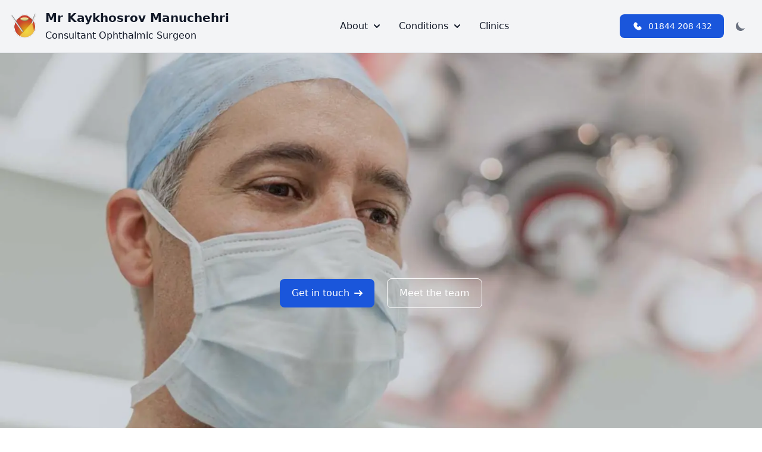

--- FILE ---
content_type: text/html; charset=utf-8
request_url: https://kmanuchehri.co.uk/
body_size: 83977
content:



<!DOCTYPE html>
<html lang="en">


    <head>
        <meta charset="utf-8" />
        <meta name="viewport" content="width=device-width, initial-scale=1.0" />
        <title>
            
                Mr Kaykhosrov Manuchehri
            

            
                
            
        </title>

        
        <link rel="stylesheet" type="text/css" href="https://storage.googleapis.com/cloud-optical-2-media/css/output.css">
        <link rel="stylesheet" type="text/css" href="https://storage.googleapis.com/cloud-optical-2-media/css/base.css">
        <link href="https://storage.googleapis.com/cloud-optical-2-media/css/flowbite-3.4.1.min.css" rel="stylesheet" />

        

        <script type="text/javascript" src="https://storage.googleapis.com/cloud-optical-2-media/javascript/darkmode-header.js"></script> 

        
            <link rel="shortcut icon" type="image/png" href=" https://storage.googleapis.com/cloud-optical-2-media/co2-577836263835.europe-north1.run.app/favicon.ico "/>
        
    </head>


    
    <body class="flex flex-col h-screen justify-between bg-white dark:bg-gray-800 ">
        
        
<nav class="bg-gray-100 dark:bg-gray-900 fixed w-full z-20 top-0 start-0 border-b border-gray-200 dark:border-gray-600">
  
  <div class="max-w-screen-xl flex flex-wrap items-center justify-between mx-auto p-4">

    
    
    <a href="/" class="flex items-center space-x-3 rtl:space-x-reverse">
        <img src="https://storage.googleapis.com/cloud-optical-2-media/co2-577836263835.europe-north1.run.app/km_logo.webp" class="h-12" alt="Mr Kaykhosrov Manuchehri Logo" />
        
          <span class="self-center text-gray-900 text-xl font-semibold whitespace-nowrap dark:text-white">
              Mr Kaykhosrov Manuchehri
            <span class="text-base font-normal m-0 p-0"><br>Consultant Ophthalmic Surgeon</span>
          </span>
    </a>


  <div class="flex md:order-2 space-x-3 md:space-x-0 rtl:space-x-reverse">

    
    <a href="/#contact" class="hidden lg:block">
      <button  type="button" class="text-white bg-blue-700 hover:bg-blue-800 focus:ring-4 focus:outline-none focus:ring-blue-300 font-medium rounded-lg text-sm px-5 py-2.5 text-center inline-flex items-center me-2 dark:bg-blue-600 dark:hover:bg-blue-700 dark:focus:ring-blue-800">
        <svg class="w-5 h-5 text-white me-2" aria-hidden="true" xmlns="http://www.w3.org/2000/svg" width="24" height="24" fill="currentColor" viewBox="0 0 24 24">
          <path d="M7.978 4a2.553 2.553 0 0 0-1.926.877C4.233 6.7 3.699 8.751 4.153 10.814c.44 1.995 1.778 3.893 3.456 5.572 1.68 1.679 3.577 3.018 5.57 3.459 2.062.456 4.115-.073 5.94-1.885a2.556 2.556 0 0 0 .001-3.861l-1.21-1.21a2.689 2.689 0 0 0-3.802 0l-.617.618a.806.806 0 0 1-1.14 0l-1.854-1.855a.807.807 0 0 1 0-1.14l.618-.62a2.692 2.692 0 0 0 0-3.803l-1.21-1.211A2.555 2.555 0 0 0 7.978 4Z"/>
        </svg>
          
            01844 208 432
          
      </button>
    </a>


    
    
    <button data-collapse-toggle="navbar-dropdown" type="button" class="inline-flex items-center p-2 w-10 h-10 justify-center text-sm text-gray-500 rounded-lg md:hidden hover:bg-gray-300 dark:hover:bg-gray-100 focus:outline-none focus:ring-2 focus:ring-gray-200 dark:text-gray-400 dark:hover:bg-gray-700 dark:focus:ring-gray-600" aria-controls="navbar-dropdown" aria-expanded="false">
        <span class="sr-only">Open main menu</span>
        <svg class="w-5 h-5" aria-hidden="true" xmlns="http://www.w3.org/2000/svg" fill="none" viewBox="0 0 17 14">
            <path stroke="currentColor" stroke-linecap="round" stroke-linejoin="round" stroke-width="2" d="M1 1h15M1 7h15M1 13h15"/>
        </svg>
    </button>
      


    
    <button id="theme-toggle" type="button" class="hidden sm:block text-gray-500 dark:text-gray-400 hover:bg-gray-100 dark:hover:bg-gray-700 rounded-lg text-sm p-2.5">
    <svg data-tooltip-target="tooltip-dark-mode" id="theme-toggle-dark-icon" class="hidden w-5 h-5" fill="currentColor" viewBox="0 0 20 20" xmlns="http://www.w3.org/2000/svg"><path d="M17.293 13.293A8 8 0 016.707 2.707a8.001 8.001 0 1010.586 10.586z"></path></svg>
    <svg data-tooltip-target="tooltip-light-mode" id="theme-toggle-light-icon" class="hidden w-5 h-5" fill="currentColor" viewBox="0 0 20 20" xmlns="http://www.w3.org/2000/svg"><path d="M10 2a1 1 0 011 1v1a1 1 0 11-2 0V3a1 1 0 011-1zm4 8a4 4 0 11-8 0 4 4 0 018 0zm-.464 4.95l.707.707a1 1 0 001.414-1.414l-.707-.707a1 1 0 00-1.414 1.414zm2.12-10.607a1 1 0 010 1.414l-.706.707a1 1 0 11-1.414-1.414l.707-.707a1 1 0 011.414 0zM17 11a1 1 0 100-2h-1a1 1 0 100 2h1zm-7 4a1 1 0 011 1v1a1 1 0 11-2 0v-1a1 1 0 011-1zM5.05 6.464A1 1 0 106.465 5.05l-.708-.707a1 1 0 00-1.414 1.414l.707.707zm1.414 8.486l-.707.707a1 1 0 01-1.414-1.414l.707-.707a1 1 0 011.414 1.414zM4 11a1 1 0 100-2H3a1 1 0 000 2h1z" fill-rule="evenodd" clip-rule="evenodd"></path></svg>
</button>

<div id="tooltip-dark-mode" role="tooltip" class="absolute z-10 invisible inline-block px-3 py-2 text-sm font-medium text-white transition-opacity duration-300 bg-gray-900 rounded-lg shadow-sm opacity-0 tooltip dark:bg-gray-700">
    Dark mode
    <div class="tooltip-arrow" data-popper-arrow></div>
</div>
<div id="tooltip-light-mode" role="tooltip" class="absolute z-10 invisible inline-block px-3 py-2 text-sm font-medium text-white transition-opacity duration-300 bg-gray-900 rounded-lg shadow-sm opacity-0 tooltip dark:bg-gray-700">
    Light mode
    <div class="tooltip-arrow" data-popper-arrow></div>
</div>

  </div>



    
    <div class="hidden w-full md:block md:w-auto" id="navbar-dropdown">
      <ul class="flex flex-col font-medium p-4 md:p-0 mt-4 border border-gray-100 rounded-lg bg-gray-100  md:space-x-8 rtl:space-x-reverse md:flex-row md:mt-0 md:border-0 md:bg-gray-100  dark:bg-gray-800 md:dark:bg-gray-900 dark:border-gray-700">
        


        
          <li>
            <button id="dropdownNavbarLinkAbout" data-dropdown-toggle="dropdownNavbarAbout" class="flex items-center justify-between w-full py-2 px-3 text-gray-900 rounded hover:bg-gray-300 dark:hover:bg-gray-100 md:hover:bg-transparent md:border-0 md:hover:text-blue-700 md:p-0 md:w-auto dark:text-white md:dark:hover:text-blue-500 focus:text-blue-700 dark:border-gray-700 dark:hover:bg-gray-700 md:dark:hover:bg-transparent">
              About
              <svg class="w-2.5 h-2.5 ms-2.5" aria-hidden="true" xmlns="http://www.w3.org/2000/svg" fill="none" viewBox="0 0 10 6">
                <path stroke="currentColor" stroke-linecap="round" stroke-linejoin="round" stroke-width="2" d="m1 1 4 4 4-4"/>
              </svg>
            </button>

            <!-- Dropdown menu -->
            <div id="dropdownNavbarAbout" class="z-10 hidden font-normal bg-gray-100  divide-y divide-gray-100 rounded-lg shadow w-44 dark:bg-gray-700 dark:divide-gray-600">
                <ul class="py-2 text-sm text-gray-700 dark:text-gray-400" aria-labelledby="dropdownLargeButtonAbout">

                  <li>
                    <a href="/#about" class="block px-4 py-2 hover:bg-blue-700 dark:hover:bg-gray-100 dark:hover:bg-gray-600 dark:hover:text-white">
                      About Us
                    </a>
                  </li>

                  
                  <li>
                    <a href="/#testamonials" class="block px-4 py-2 hover:bg-blue-700 dark:hover:bg-gray-100 dark:hover:bg-gray-600 dark:hover:text-white">
                      Testamonials
                    </a>
                  </li>
                   

                  
                  <li>
                    <a href="/team/" class="block px-4 py-2 hover:bg-blue-700 dark:hover:bg-gray-100 dark:hover:bg-gray-600 dark:hover:text-white">
                      Meet the team
                    </a>
                  </li>
                  

                  
                  <li>
                    <a href="/#contact" class="block px-4 py-2 hover:bg-blue-700 dark:hover:bg-gray-100 dark:hover:bg-gray-600 dark:hover:text-white">
                      Contact Us
                    </a>
                  </li>
                  

                </ul>
            </div>
        </li>
      


        
        
        <li>
            <button id="dropdownNavbarLinkSubpages" data-dropdown-toggle="dropdownNavbarSubpages" class="flex items-center justify-between w-full py-2 px-3 text-gray-900 rounded hover:bg-gray-300 dark:hover:bg-gray-100 md:hover:bg-transparent md:border-0 md:hover:text-blue-700 md:p-0 md:w-auto dark:text-white md:dark:hover:text-blue-500 focus:text-blue-700 dark:focus:text-white dark:border-gray-700 dark:hover:bg-gray-700 md:dark:hover:bg-transparent">
              Conditions
              <svg class="w-2.5 h-2.5 ms-2.5" aria-hidden="true" xmlns="http://www.w3.org/2000/svg" fill="none" viewBox="0 0 10 6">
                <path stroke="currentColor" stroke-linecap="round" stroke-linejoin="round" stroke-width="2" d="m1 1 4 4 4-4"/>
              </svg>
            </button>

            <!-- Dropdown menu -->
            <div id="dropdownNavbarSubpages" class="z-10 hidden font-normal bg-gray-100  divide-y divide-gray-100 rounded-lg shadow w-44 dark:bg-gray-700 dark:divide-gray-600">
                <ul class="py-2 text-sm text-gray-700 dark:text-gray-400" aria-labelledby="dropdownLargeButtonSubpages">
                  
                  <li>
                    <a href="/about/cataract/" class="block px-4 py-2 hover:bg-blue-700 dark:hover:bg-gray-100 dark:hover:bg-gray-600 dark:hover:text-white">
                      Cataract
                    </a>
                  </li>
                  
                  <li>
                    <a href="/about/diabetic-retinopathy/" class="block px-4 py-2 hover:bg-blue-700 dark:hover:bg-gray-100 dark:hover:bg-gray-600 dark:hover:text-white">
                      Diabetic Retinopathy
                    </a>
                  </li>
                  
                  <li>
                    <a href="/about/epiretinal-membrane/" class="block px-4 py-2 hover:bg-blue-700 dark:hover:bg-gray-100 dark:hover:bg-gray-600 dark:hover:text-white">
                      Epiretinal Membrane
                    </a>
                  </li>
                  
                  <li>
                    <a href="/about/glaucoma/" class="block px-4 py-2 hover:bg-blue-700 dark:hover:bg-gray-100 dark:hover:bg-gray-600 dark:hover:text-white">
                      Glaucoma
                    </a>
                  </li>
                  
                  <li>
                    <a href="/about/macular-degeneration/" class="block px-4 py-2 hover:bg-blue-700 dark:hover:bg-gray-100 dark:hover:bg-gray-600 dark:hover:text-white">
                      Macular Degeneration
                    </a>
                  </li>
                  
                  <li>
                    <a href="/about/macular-hole/" class="block px-4 py-2 hover:bg-blue-700 dark:hover:bg-gray-100 dark:hover:bg-gray-600 dark:hover:text-white">
                      Macular Hole
                    </a>
                  </li>
                  
                  <li>
                    <a href="/about/pterygium/" class="block px-4 py-2 hover:bg-blue-700 dark:hover:bg-gray-100 dark:hover:bg-gray-600 dark:hover:text-white">
                      Pterygium
                    </a>
                  </li>
                  
                  <li>
                    <a href="/about/retinal-detachment/" class="block px-4 py-2 hover:bg-blue-700 dark:hover:bg-gray-100 dark:hover:bg-gray-600 dark:hover:text-white">
                      Retinal Detachment
                    </a>
                  </li>
                  
                </ul>

                <div class="py-1">
                  <a href="/#Conditions" class="block px-4 py-2 text-sm text-gray-700 hover:bg-blue-700 dark:hover:bg-gray-100 dark:hover:bg-gray-600 dark:text-gray-200 dark:hover:text-white">View All</a>
                </div>
            </div>
        </li>
        


        
          <li>
            <a href="/#locations" class="block py-2 px-3 text-gray-900 rounded hover:bg-gray-300 dark:hover:bg-gray-100 md:hover:bg-transparent md:border-0 md:hover:text-blue-700 md:p-0 dark:text-white md:dark:hover:text-blue-500 dark:hover:bg-gray-700 dark:hover:text-white md:dark:hover:bg-transparent">
              Clinics
            </a>
          </li>
        
        
      </ul>



    </div>


  </div>
</nav>

        <div id="content">
            

    <div class="mb-auto">


        
        
            
        


        
            

    <section class="bg-blend-multiply bg-center bg-no-repeat bg-gray-300"
         
            style="background-size: cover; background-image: url('https://storage.googleapis.com/cloud-optical-2-media/co2-577836263835.europe-north1.run.app/km_surgery.webp');"
         >

        <div class="px-4 mx-auto max-w-screen-xl text-center py-24 lg:py-56">


            <div>
                <h1 class="mb-4 mt-5 text-4xl font-extrabold tracking-tight leading-none text-white md:text-5xl lg:text-6xl">
                    
                            &nbsp;
                    
                </h1>
                
                <p class="mb-8 text-lg font-normal text-white lg:text-xl sm:px-16 lg:px-48">
                    
                        &nbsp;
                    
                </p>
            </div>
                        
    
            <div class="hidden sm:block flex-col space-y-4 sm:flex-row sm:justify-center sm:space-y-0">
                
                <a href="/#contact" class="inline-flex justify-center items-center py-3 px-5 text-base font-medium text-center text-white rounded-lg bg-blue-700 hover:bg-blue-800 focus:ring-4 focus:ring-blue-300 dark:focus:ring-blue-900">
                    Get in touch
                    <svg class="w-3.5 h-3.5 ms-2 rtl:rotate-180" aria-hidden="true" xmlns="http://www.w3.org/2000/svg" fill="none" viewBox="0 0 14 10">
                        <path stroke="currentColor" stroke-linecap="round" stroke-linejoin="round" stroke-width="2" d="M1 5h12m0 0L9 1m4 4L9 9"/>
                    </svg>
                </a>
    
                <a href="/team/" class="inline-flex justify-center hover:text-gray-900 items-center py-3 px-5 sm:ms-4 text-base font-medium text-center text-white rounded-lg border border-white hover:bg-gray-100 focus:ring-4 focus:ring-gray-400">
                    Meet the team
                </a>  
    
            </div>

        </div>
    </section>

    


        


        
            

<section id="announcements" class="bg-white dark:bg-gray-800">
    <div id="alert-additional-content-1" class="grid max-w-screen-xl px-4 py-8 mx-auto">

        
        <div class="p-4 text-blue-800 rounded-lg bg-blue-50 dark:bg-gray-800 dark:text-blue-400 dark:border-blue-800" role="alert">
        
            <div class="flex items-center">
              <svg class="flex-shrink-0 w-6 h-6 me-2" aria-hidden="true" xmlns="http://www.w3.org/2000/svg" fill="currentColor" viewBox="0 0 20 20">
                <path d="M10 .5a9.5 9.5 0 1 0 9.5 9.5A9.51 9.51 0 0 0 10 .5ZM9.5 4a1.5 1.5 0 1 1 0 3 1.5 1.5 0 0 1 0-3ZM12 15H8a1 1 0 0 1 0-2h1v-3H8a1 1 0 0 1 0-2h2a1 1 0 0 1 1 1v4h1a1 1 0 0 1 0 2Z"/>
              </svg>
              <span class="sr-only">Info</span>
              <h3 class="text-xl font-medium">Emergency clinics</h3>

                
            </div>
    
            
            <div class="mt-2 mb-4 text">
                <p>We operate a 24-Hour Emergency Ophthalmic and Vitreo-Retinal Service. Please call 07835 977069.</p>
            </div>
    
            <div class="flex">
                <a href="/#contact" class="inline-flex justify-center items-center py-3 px-5 text-base font-medium text-center text-white rounded-lg bg-blue-700 hover:bg-blue-800 focus:ring-4 focus:ring-blue-300 dark:focus:ring-blue-900">
                    Book an appointment
                    <svg class="w-3.5 h-3.5 ms-2 rtl:rotate-180" aria-hidden="true" xmlns="http://www.w3.org/2000/svg" fill="none" viewBox="0 0 14 10">
                        <path stroke="currentColor" stroke-linecap="round" stroke-linejoin="round" stroke-width="2" d="M1 5h12m0 0L9 1m4 4L9 9"/>
                    </svg>
                </a>
                
            </div>
    
        </div>
        
        

    </div>
</section>


        


        
            <section id="about" class="anchor bg-white dark:bg-gray-900">

    <div class="gap-8 items-center py-8 px-4 mx-auto max-w-screen-xl xl:gap-16 md:grid md:grid-cols-2 sm:py-16 lg:px-6">
        
        <div class="bg-blend-multiply bg-center bg-no-repeat"
         
            style="background-size: cover; background-image: url('https://storage.googleapis.com/cloud-optical-2-media/co2-577836263835.europe-north1.run.app/km_clinic.webp');"
         >

            <div class="px-4 mx-auto max-w-screen-xl text-center py-24 lg:py-56">
                &nbsp;
            </div>

        </div>
        

        <div class="mt-4 md:mt-0">

            <h2 class="mb-4 text-4xl tracking-tight font-extrabold text-gray-900 dark:text-white">
                About Us
            </h2>
            <div class="mb-6 font-light text-gray-500 md:text-lg dark:text-gray-400">
                <p>We understand how important your eyesight is. From the moment you contact us we&#x27;ll support you to get the information and advice you need.</p>

<p>Our friendly medical secretaries can arrange a consultation for you at one of our private clinics, at a time which suits you. Following the consultation, if you need any treatment, we&#x27;ll discuss your options in detail, so you can make the right decisions for your eyes.</p>

<p>We pride ourselves on the support we offer our patients, so if you have any questions or queries, please don&#x27;t hesitate to get in touch.</p>
            </div>
            <a href="/team/" class="mb-5 inline-flex justify-center items-center py-3 px-5 text-base font-medium text-center text-white rounded-lg bg-blue-700 hover:bg-blue-800 focus:ring-4 focus:ring-blue-300 dark:focus:ring-blue-900">
                Meet the team
                <svg class="w-3.5 h-3.5 ms-2 rtl:rotate-180" aria-hidden="true" xmlns="http://www.w3.org/2000/svg" fill="none" viewBox="0 0 14 10">
                    <path stroke="currentColor" stroke-linecap="round" stroke-linejoin="round" stroke-width="2" d="M1 5h12m0 0L9 1m4 4L9 9"/>
                </svg>
            </a>

        </div>


    </div>

</section>








        


        
        
            <section id="Conditions" class="anchor bg-white dark:bg-gray-800">
    
    <div class="py-8 px-4 mx-auto max-w-screen-xl sm:py-16 lg:px-6">


        <div class="max-w-screen-md mb-8 lg:mb-16">
            <h2 class="my-4 text-4xl tracking-tight font-extrabold text-gray-900 dark:text-white">Conditions</h2>
            
        </div>


        <div class="space-y-8 md:grid md:grid-cols-2 lg:grid-cols-3 md:gap-12 md:space-y-0">

            
            <div class="flex flex-col justify-between">
                <div>
                    <div class="flex justify-center items-center mb-4 w-100 h-100 rounded-full bg-primary-100 dark:bg-primary-900">
                        
                            <img class="p-4 max-w-xs" src="https://storage.googleapis.com/cloud-optical-2-media/co2-577836263835.europe-north1.run.app/eye_outline_cataract_glow.webp" />
                        
                        

                    </div>

                    <h3 class="mb-2 text-xl font-bold dark:text-white">Cataract</h3>
                    <div class="text-gray-500 dark:text-gray-400">
                        <p>Cataract is a very common eye condition which causes the lens inside your eye to become cloudy over time. Cataracts usually begin in later life and you may notice your vision becoming gradually more misty as they develop.</p>
                    </div>
                </div>

                <div class="mt-5">
                    <a href="/about/cataract/" class="inline-flex items-center px-3 py-2 text-sm font-medium text-center text-white bg-blue-700 rounded-lg hover:bg-blue-800 focus:ring-4 focus:outline-none focus:ring-blue-300 dark:bg-blue-600 dark:hover:bg-blue-700 dark:focus:ring-blue-800">
                        Read more
                        <svg class="rtl:rotate-180 w-3.5 h-3.5 ms-2" aria-hidden="true" xmlns="http://www.w3.org/2000/svg" fill="none" viewBox="0 0 14 10">
                            <path stroke="currentColor" stroke-linecap="round" stroke-linejoin="round" stroke-width="2" d="M1 5h12m0 0L9 1m4 4L9 9"/>
                        </svg>
                    </a>
                </div>

            </div>
            
            <div class="flex flex-col justify-between">
                <div>
                    <div class="flex justify-center items-center mb-4 w-100 h-100 rounded-full bg-primary-100 dark:bg-primary-900">
                        
                            <img class="p-4 max-w-xs" src="https://storage.googleapis.com/cloud-optical-2-media/co2-577836263835.europe-north1.run.app/eye_outline_retina_glow.webp" />
                        
                        

                    </div>

                    <h3 class="mb-2 text-xl font-bold dark:text-white">Diabetic Retinopathy</h3>
                    <div class="text-gray-500 dark:text-gray-400">
                        <p>Diabetes can cause changes to the blood vessels inside the eyeball, leading to damage and loss of vision. Some forms of diabetic retinopathy just require monitoring, whilst more serious changes require treatment.</p>
                    </div>
                </div>

                <div class="mt-5">
                    <a href="/about/diabetic-retinopathy/" class="inline-flex items-center px-3 py-2 text-sm font-medium text-center text-white bg-blue-700 rounded-lg hover:bg-blue-800 focus:ring-4 focus:outline-none focus:ring-blue-300 dark:bg-blue-600 dark:hover:bg-blue-700 dark:focus:ring-blue-800">
                        Read more
                        <svg class="rtl:rotate-180 w-3.5 h-3.5 ms-2" aria-hidden="true" xmlns="http://www.w3.org/2000/svg" fill="none" viewBox="0 0 14 10">
                            <path stroke="currentColor" stroke-linecap="round" stroke-linejoin="round" stroke-width="2" d="M1 5h12m0 0L9 1m4 4L9 9"/>
                        </svg>
                    </a>
                </div>

            </div>
            
            <div class="flex flex-col justify-between">
                <div>
                    <div class="flex justify-center items-center mb-4 w-100 h-100 rounded-full bg-primary-100 dark:bg-primary-900">
                        
                            <img class="p-4 max-w-xs" src="https://storage.googleapis.com/cloud-optical-2-media/co2-577836263835.europe-north1.run.app/eye_outline_epi_glow.webp" />
                        
                        

                    </div>

                    <h3 class="mb-2 text-xl font-bold dark:text-white">Epiretinal Membrane</h3>
                    <div class="text-gray-500 dark:text-gray-400">
                        <p>Sometimes a membrane forms on the surface of the retina inside the eye. As this film contracts, it can distort your vision and may need to be surgically removed by peeling it away from the retina.</p>
                    </div>
                </div>

                <div class="mt-5">
                    <a href="/about/epiretinal-membrane/" class="inline-flex items-center px-3 py-2 text-sm font-medium text-center text-white bg-blue-700 rounded-lg hover:bg-blue-800 focus:ring-4 focus:outline-none focus:ring-blue-300 dark:bg-blue-600 dark:hover:bg-blue-700 dark:focus:ring-blue-800">
                        Read more
                        <svg class="rtl:rotate-180 w-3.5 h-3.5 ms-2" aria-hidden="true" xmlns="http://www.w3.org/2000/svg" fill="none" viewBox="0 0 14 10">
                            <path stroke="currentColor" stroke-linecap="round" stroke-linejoin="round" stroke-width="2" d="M1 5h12m0 0L9 1m4 4L9 9"/>
                        </svg>
                    </a>
                </div>

            </div>
            
            <div class="flex flex-col justify-between">
                <div>
                    <div class="flex justify-center items-center mb-4 w-100 h-100 rounded-full bg-primary-100 dark:bg-primary-900">
                        
                            <img class="p-4 max-w-xs" src="https://storage.googleapis.com/cloud-optical-2-media/co2-577836263835.europe-north1.run.app/eye_outline_glaucoma_glow.webp" />
                        
                        

                    </div>

                    <h3 class="mb-2 text-xl font-bold dark:text-white">Glaucoma</h3>
                    <div class="text-gray-500 dark:text-gray-400">
                        <p>Glaucoma is caused by damage to the optic nerve that connects the eye to the brain. If left untreated it can cause significant loss of vision. The most common type of glaucoma is caused by a build up of the aqueous humour fluid in the front of the eye.</p>
                    </div>
                </div>

                <div class="mt-5">
                    <a href="/about/glaucoma/" class="inline-flex items-center px-3 py-2 text-sm font-medium text-center text-white bg-blue-700 rounded-lg hover:bg-blue-800 focus:ring-4 focus:outline-none focus:ring-blue-300 dark:bg-blue-600 dark:hover:bg-blue-700 dark:focus:ring-blue-800">
                        Read more
                        <svg class="rtl:rotate-180 w-3.5 h-3.5 ms-2" aria-hidden="true" xmlns="http://www.w3.org/2000/svg" fill="none" viewBox="0 0 14 10">
                            <path stroke="currentColor" stroke-linecap="round" stroke-linejoin="round" stroke-width="2" d="M1 5h12m0 0L9 1m4 4L9 9"/>
                        </svg>
                    </a>
                </div>

            </div>
            
            <div class="flex flex-col justify-between">
                <div>
                    <div class="flex justify-center items-center mb-4 w-100 h-100 rounded-full bg-primary-100 dark:bg-primary-900">
                        
                            <img class="p-4 max-w-xs" src="https://storage.googleapis.com/cloud-optical-2-media/co2-577836263835.europe-north1.run.app/eye_outline_macular_glow.webp" />
                        
                        

                    </div>

                    <h3 class="mb-2 text-xl font-bold dark:text-white">Macular Degeneration</h3>
                    <div class="text-gray-500 dark:text-gray-400">
                        <p>Age-related Macular Degeneration, also known as &#x27;AMD&#x27;,  is the most common cause of visual loss in the developed world. It tends to cause a gradual loss of central vision, but can sometimes come on quite suddenly.</p>
                    </div>
                </div>

                <div class="mt-5">
                    <a href="/about/macular-degeneration/" class="inline-flex items-center px-3 py-2 text-sm font-medium text-center text-white bg-blue-700 rounded-lg hover:bg-blue-800 focus:ring-4 focus:outline-none focus:ring-blue-300 dark:bg-blue-600 dark:hover:bg-blue-700 dark:focus:ring-blue-800">
                        Read more
                        <svg class="rtl:rotate-180 w-3.5 h-3.5 ms-2" aria-hidden="true" xmlns="http://www.w3.org/2000/svg" fill="none" viewBox="0 0 14 10">
                            <path stroke="currentColor" stroke-linecap="round" stroke-linejoin="round" stroke-width="2" d="M1 5h12m0 0L9 1m4 4L9 9"/>
                        </svg>
                    </a>
                </div>

            </div>
            
            <div class="flex flex-col justify-between">
                <div>
                    <div class="flex justify-center items-center mb-4 w-100 h-100 rounded-full bg-primary-100 dark:bg-primary-900">
                        
                            <img class="p-4 max-w-xs" src="https://storage.googleapis.com/cloud-optical-2-media/co2-577836263835.europe-north1.run.app/eye_outline_macular_hole_glow.webp" />
                        
                        

                    </div>

                    <h3 class="mb-2 text-xl font-bold dark:text-white">Macular Hole</h3>
                    <div class="text-gray-500 dark:text-gray-400">
                        <p>If a hole develops in the central macula area of the retina, it often requires surgery to repair the damage and prevent further visual loss.</p>
                    </div>
                </div>

                <div class="mt-5">
                    <a href="/about/macular-hole/" class="inline-flex items-center px-3 py-2 text-sm font-medium text-center text-white bg-blue-700 rounded-lg hover:bg-blue-800 focus:ring-4 focus:outline-none focus:ring-blue-300 dark:bg-blue-600 dark:hover:bg-blue-700 dark:focus:ring-blue-800">
                        Read more
                        <svg class="rtl:rotate-180 w-3.5 h-3.5 ms-2" aria-hidden="true" xmlns="http://www.w3.org/2000/svg" fill="none" viewBox="0 0 14 10">
                            <path stroke="currentColor" stroke-linecap="round" stroke-linejoin="round" stroke-width="2" d="M1 5h12m0 0L9 1m4 4L9 9"/>
                        </svg>
                    </a>
                </div>

            </div>
            
            <div class="flex flex-col justify-between">
                <div>
                    <div class="flex justify-center items-center mb-4 w-100 h-100 rounded-full bg-primary-100 dark:bg-primary-900">
                        
                            <img class="p-4 max-w-xs" src="https://storage.googleapis.com/cloud-optical-2-media/co2-577836263835.europe-north1.run.app/eye_outline_pterygium.webp" />
                        
                        

                    </div>

                    <h3 class="mb-2 text-xl font-bold dark:text-white">Pterygium</h3>
                    <div class="text-gray-500 dark:text-gray-400">
                        <p>Pterygium is a white or pinkish fleshy growth that develops across the cornea (the clear window at the front of the eyeball). This condition often affects people who spend a lot of time outside in the sun, or who have lived in hot and dusty climates.</p>
                    </div>
                </div>

                <div class="mt-5">
                    <a href="/about/pterygium/" class="inline-flex items-center px-3 py-2 text-sm font-medium text-center text-white bg-blue-700 rounded-lg hover:bg-blue-800 focus:ring-4 focus:outline-none focus:ring-blue-300 dark:bg-blue-600 dark:hover:bg-blue-700 dark:focus:ring-blue-800">
                        Read more
                        <svg class="rtl:rotate-180 w-3.5 h-3.5 ms-2" aria-hidden="true" xmlns="http://www.w3.org/2000/svg" fill="none" viewBox="0 0 14 10">
                            <path stroke="currentColor" stroke-linecap="round" stroke-linejoin="round" stroke-width="2" d="M1 5h12m0 0L9 1m4 4L9 9"/>
                        </svg>
                    </a>
                </div>

            </div>
            
            <div class="flex flex-col justify-between">
                <div>
                    <div class="flex justify-center items-center mb-4 w-100 h-100 rounded-full bg-primary-100 dark:bg-primary-900">
                        
                            <img class="p-4 max-w-xs" src="https://storage.googleapis.com/cloud-optical-2-media/co2-577836263835.europe-north1.run.app/eye_outline_rd_glow.webp" />
                        
                        

                    </div>

                    <h3 class="mb-2 text-xl font-bold dark:text-white">Retinal Detachment</h3>
                    <div class="text-gray-500 dark:text-gray-400">
                        <p>A retinal detachment occurs when the light sensitive retina detaches from the layer of blood vessels at the back of the eyeball. If not treated promptly it can cause permanent loss of vision in the affected eye.</p>
                    </div>
                </div>

                <div class="mt-5">
                    <a href="/about/retinal-detachment/" class="inline-flex items-center px-3 py-2 text-sm font-medium text-center text-white bg-blue-700 rounded-lg hover:bg-blue-800 focus:ring-4 focus:outline-none focus:ring-blue-300 dark:bg-blue-600 dark:hover:bg-blue-700 dark:focus:ring-blue-800">
                        Read more
                        <svg class="rtl:rotate-180 w-3.5 h-3.5 ms-2" aria-hidden="true" xmlns="http://www.w3.org/2000/svg" fill="none" viewBox="0 0 14 10">
                            <path stroke="currentColor" stroke-linecap="round" stroke-linejoin="round" stroke-width="2" d="M1 5h12m0 0L9 1m4 4L9 9"/>
                        </svg>
                    </a>
                </div>

            </div>
            

        </div>


    </div>
</section> 
        


        
            <section id="testamonials" class="anchor bg-white dark:bg-gray-900">

    <div class="gap-8 items-center py-8 px-4 mx-auto max-w-screen-xl">

        <h2 class="mb-4 text-4xl tracking-tight font-extrabold text-gray-900 dark:text-white">
            Testimonials
        </h2>
    
        
        <div class="font-light text-gray-500 lg:mb-8 md:text-lg lg:text-xl dark:text-gray-400">
            <p>Here's what people are saying about us</p>
        </div>

        


        <div class="grid mb-8 lg:mb-12 lg:grid-cols-2">
            
            <figure class="flex flex-col p-8 bg-gray-50 border-b border-gray-200 md:p-12 lg:border-r dark:bg-gray-800 dark:border-gray-700">
                <blockquote class="mb-8 max-w-2xl text-gray-500 dark:text-gray-400">
                    

                        <div class="flex items-center inline">   

                             

                            <h3 class="text-lg font-semibold text-gray-900 dark:text-white">
                                Excellent bedside manner, efficiently run
                            </h3>

                        </div>
                    

                    
                        <table class="mt-3 w-full text-left rtl:text-right text-gray-500 dark:text-gray-400">
                            <tr>
                                <td class="align-top pe-3">
                                    <svg class="h-6 mb-3 text-gray-400 dark:text-gray-600" viewBox="0 0 24 27" fill="none" xmlns="http://www.w3.org/2000/svg">
                                        <path d="M14.017 18L14.017 10.609C14.017 4.905 17.748 1.039 23 0L23.995 2.151C21.563 3.068 20 5.789 20 8H24V18H14.017ZM0 18V10.609C0 4.905 3.748 1.038 9 0L9.996 2.151C7.563 3.068 6 5.789 6 8H9.983L9.983 18L0 18Z" fill="currentColor"/>
                                    </svg> 
                                </td>
                                <td class="align-top">
                                    He has an excellent bedside manner and a very positive attitude with the way forward. He always explains the treatment options and generates confidence and trust in the patient. The office is always efficiently run and appointments have never failed. Nothing is too much trouble.
                                </td>
                            </tr>
                        </table>
                    
                </blockquote>

                <figcaption class="flex space-x-3">
                    

                    <div class="space-y-0.5 font-medium dark:text-white text-left">
                        
                            <div>Anonymous</div>
                        

                        
                    

                        <div class="text-sm font-light text-gray-500 dark:text-gray-400">April 2020</div>
                    </div>

                </figcaption>   

            </figure>
            
            <figure class="flex flex-col p-8 bg-gray-50 border-b border-gray-200 md:p-12 lg:border-r dark:bg-gray-800 dark:border-gray-700">
                <blockquote class="mb-8 max-w-2xl text-gray-500 dark:text-gray-400">
                    

                        <div class="flex items-center inline">   

                             

                            <h3 class="text-lg font-semibold text-gray-900 dark:text-white">
                                First rate
                            </h3>

                        </div>
                    

                    
                        <table class="mt-3 w-full text-left rtl:text-right text-gray-500 dark:text-gray-400">
                            <tr>
                                <td class="align-top pe-3">
                                    <svg class="h-6 mb-3 text-gray-400 dark:text-gray-600" viewBox="0 0 24 27" fill="none" xmlns="http://www.w3.org/2000/svg">
                                        <path d="M14.017 18L14.017 10.609C14.017 4.905 17.748 1.039 23 0L23.995 2.151C21.563 3.068 20 5.789 20 8H24V18H14.017ZM0 18V10.609C0 4.905 3.748 1.038 9 0L9.996 2.151C7.563 3.068 6 5.789 6 8H9.983L9.983 18L0 18Z" fill="currentColor"/>
                                    </svg> 
                                </td>
                                <td class="align-top">
                                    Mr Manuchehri has treated me on several occasions over the course of my quite complex eye history. I think at last count it was eight operations over the last ten years and countless consultations in that period. Some have been straightforward (cataract) and some much more demanding (collapsed capsular bag I think it would be called) but no matter what I have always found Mr M&#x27;s manner, communication, professionalism and ability to be first rate and its thanks to his knowledge and care that I still have functioning eyesight in my right eye.
                                </td>
                            </tr>
                        </table>
                    
                </blockquote>

                <figcaption class="flex space-x-3">
                    

                    <div class="space-y-0.5 font-medium dark:text-white text-left">
                        
                            <div>Anonymous</div>
                        

                        
                    

                        <div class="text-sm font-light text-gray-500 dark:text-gray-400">April 2020</div>
                    </div>

                </figcaption>   

            </figure>
            
            <figure class="flex flex-col p-8 bg-gray-50 border-b border-gray-200 md:p-12 lg:border-r dark:bg-gray-800 dark:border-gray-700">
                <blockquote class="mb-8 max-w-2xl text-gray-500 dark:text-gray-400">
                    

                        <div class="flex items-center inline">   

                             

                            <h3 class="text-lg font-semibold text-gray-900 dark:text-white">
                                Positive and lively
                            </h3>

                        </div>
                    

                    
                        <table class="mt-3 w-full text-left rtl:text-right text-gray-500 dark:text-gray-400">
                            <tr>
                                <td class="align-top pe-3">
                                    <svg class="h-6 mb-3 text-gray-400 dark:text-gray-600" viewBox="0 0 24 27" fill="none" xmlns="http://www.w3.org/2000/svg">
                                        <path d="M14.017 18L14.017 10.609C14.017 4.905 17.748 1.039 23 0L23.995 2.151C21.563 3.068 20 5.789 20 8H24V18H14.017ZM0 18V10.609C0 4.905 3.748 1.038 9 0L9.996 2.151C7.563 3.068 6 5.789 6 8H9.983L9.983 18L0 18Z" fill="currentColor"/>
                                    </svg> 
                                </td>
                                <td class="align-top">
                                    Mr Manuchehri is always positive, lively, and presents in a manner that instils confidence. He is clear in his explanations, happy to answer your questions and expand on the subject matter if you want to explore it. He clearly explains the risks of procedures whilst inspiring confidence in achieving the best outcome possible. During operations he also explains and keeps the patient informed as he proceeds.
                                </td>
                            </tr>
                        </table>
                    
                </blockquote>

                <figcaption class="flex space-x-3">
                    

                    <div class="space-y-0.5 font-medium dark:text-white text-left">
                        
                            <div>Anonymous</div>
                        

                        
                    

                        <div class="text-sm font-light text-gray-500 dark:text-gray-400">July 2020</div>
                    </div>

                </figcaption>   

            </figure>
            
            <figure class="flex flex-col p-8 bg-gray-50 border-b border-gray-200 md:p-12 lg:border-r dark:bg-gray-800 dark:border-gray-700">
                <blockquote class="mb-8 max-w-2xl text-gray-500 dark:text-gray-400">
                    

                        <div class="flex items-center inline">   

                             

                            <h3 class="text-lg font-semibold text-gray-900 dark:text-white">
                                Understandable and friendly
                            </h3>

                        </div>
                    

                    
                        <table class="mt-3 w-full text-left rtl:text-right text-gray-500 dark:text-gray-400">
                            <tr>
                                <td class="align-top pe-3">
                                    <svg class="h-6 mb-3 text-gray-400 dark:text-gray-600" viewBox="0 0 24 27" fill="none" xmlns="http://www.w3.org/2000/svg">
                                        <path d="M14.017 18L14.017 10.609C14.017 4.905 17.748 1.039 23 0L23.995 2.151C21.563 3.068 20 5.789 20 8H24V18H14.017ZM0 18V10.609C0 4.905 3.748 1.038 9 0L9.996 2.151C7.563 3.068 6 5.789 6 8H9.983L9.983 18L0 18Z" fill="currentColor"/>
                                    </svg> 
                                </td>
                                <td class="align-top">
                                    I have only praise for all aspects of my treatment for cataracts and subsequent laser treatments. Mr Manuchehri always explained the risks involved very fully and in an understandable friendly manner.
                                </td>
                            </tr>
                        </table>
                    
                </blockquote>

                <figcaption class="flex space-x-3">
                    

                    <div class="space-y-0.5 font-medium dark:text-white text-left">
                        
                            <div>Anonymous</div>
                        

                        
                    

                        <div class="text-sm font-light text-gray-500 dark:text-gray-400">April 2020</div>
                    </div>

                </figcaption>   

            </figure>
            
            <figure class="flex flex-col p-8 bg-gray-50 border-b border-gray-200 md:p-12 lg:border-r dark:bg-gray-800 dark:border-gray-700">
                <blockquote class="mb-8 max-w-2xl text-gray-500 dark:text-gray-400">
                    

                        <div class="flex items-center inline">   

                             

                            <h3 class="text-lg font-semibold text-gray-900 dark:text-white">
                                Thorough examination
                            </h3>

                        </div>
                    

                    
                        <table class="mt-3 w-full text-left rtl:text-right text-gray-500 dark:text-gray-400">
                            <tr>
                                <td class="align-top pe-3">
                                    <svg class="h-6 mb-3 text-gray-400 dark:text-gray-600" viewBox="0 0 24 27" fill="none" xmlns="http://www.w3.org/2000/svg">
                                        <path d="M14.017 18L14.017 10.609C14.017 4.905 17.748 1.039 23 0L23.995 2.151C21.563 3.068 20 5.789 20 8H24V18H14.017ZM0 18V10.609C0 4.905 3.748 1.038 9 0L9.996 2.151C7.563 3.068 6 5.789 6 8H9.983L9.983 18L0 18Z" fill="currentColor"/>
                                    </svg> 
                                </td>
                                <td class="align-top">
                                    My sincere gratitude to Mr Manuchehri, both for his excellent and thorough examination, but also for his generosity. I now feel completely reassured about my eye.
                                </td>
                            </tr>
                        </table>
                    
                </blockquote>

                <figcaption class="flex space-x-3">
                    

                    <div class="space-y-0.5 font-medium dark:text-white text-left">
                        
                            <div>Anonymous</div>
                        

                        
                    

                        <div class="text-sm font-light text-gray-500 dark:text-gray-400">April 2020</div>
                    </div>

                </figcaption>   

            </figure>
            
            <figure class="flex flex-col p-8 bg-gray-50 border-b border-gray-200 md:p-12 lg:border-r dark:bg-gray-800 dark:border-gray-700">
                <blockquote class="mb-8 max-w-2xl text-gray-500 dark:text-gray-400">
                    

                        <div class="flex items-center inline">   

                             

                            <h3 class="text-lg font-semibold text-gray-900 dark:text-white">
                                Amazing treatment
                            </h3>

                        </div>
                    

                    
                        <table class="mt-3 w-full text-left rtl:text-right text-gray-500 dark:text-gray-400">
                            <tr>
                                <td class="align-top pe-3">
                                    <svg class="h-6 mb-3 text-gray-400 dark:text-gray-600" viewBox="0 0 24 27" fill="none" xmlns="http://www.w3.org/2000/svg">
                                        <path d="M14.017 18L14.017 10.609C14.017 4.905 17.748 1.039 23 0L23.995 2.151C21.563 3.068 20 5.789 20 8H24V18H14.017ZM0 18V10.609C0 4.905 3.748 1.038 9 0L9.996 2.151C7.563 3.068 6 5.789 6 8H9.983L9.983 18L0 18Z" fill="currentColor"/>
                                    </svg> 
                                </td>
                                <td class="align-top">
                                    I write to thank you so much for the amazing treatment you did on my right eye after the detached retina. I have had absolutely no issues since the operation in January. Thank you for everything.
                                </td>
                            </tr>
                        </table>
                    
                </blockquote>

                <figcaption class="flex space-x-3">
                    

                    <div class="space-y-0.5 font-medium dark:text-white text-left">
                        
                            <div>Anonymous</div>
                        

                        
                    

                        <div class="text-sm font-light text-gray-500 dark:text-gray-400">April 2020</div>
                    </div>

                </figcaption>   

            </figure>
            
        </div>
        
  </section> 
        


        
            <section id="locations" class="anchor bg-white dark:bg-gray-900">

    <div class="gap-8 items-center py-8 px-4 mx-auto max-w-screen-xl">
        
        
        <h2 class="mb-4 text-4xl tracking-tight font-extrabold text-gray-900 dark:text-white">
            Clinics
        </h2>
    
        

    </div>



    <div class="gap-8 py-8 px-4 mx-auto max-w-screen-xl xl:gap-16 md:grid md:grid-cols-2 sm:py-16 lg:px-6">
        
        <div>
            <div style="width:100%;"><div style="position:relative;width:100%;height:0;padding-bottom:60%;"><span style="color:#565656">Make this Notebook Trusted to load map: File -> Trust Notebook</span><iframe srcdoc="&lt;!DOCTYPE html&gt;
&lt;html&gt;
&lt;head&gt;
    
    &lt;meta http-equiv=&quot;content-type&quot; content=&quot;text/html; charset=UTF-8&quot; /&gt;
    
        &lt;script&gt;
            L_NO_TOUCH = false;
            L_DISABLE_3D = false;
        &lt;/script&gt;
    
    &lt;style&gt;html, body {width: 100%;height: 100%;margin: 0;padding: 0;}&lt;/style&gt;
    &lt;style&gt;#map {position:absolute;top:0;bottom:0;right:0;left:0;}&lt;/style&gt;
    &lt;script src=&quot;https://cdn.jsdelivr.net/npm/leaflet@1.9.3/dist/leaflet.js&quot;&gt;&lt;/script&gt;
    &lt;script src=&quot;https://code.jquery.com/jquery-3.7.1.min.js&quot;&gt;&lt;/script&gt;
    &lt;script src=&quot;https://cdn.jsdelivr.net/npm/bootstrap@5.2.2/dist/js/bootstrap.bundle.min.js&quot;&gt;&lt;/script&gt;
    &lt;script src=&quot;https://cdnjs.cloudflare.com/ajax/libs/Leaflet.awesome-markers/2.0.2/leaflet.awesome-markers.js&quot;&gt;&lt;/script&gt;
    &lt;link rel=&quot;stylesheet&quot; href=&quot;https://cdn.jsdelivr.net/npm/leaflet@1.9.3/dist/leaflet.css&quot;/&gt;
    &lt;link rel=&quot;stylesheet&quot; href=&quot;https://cdn.jsdelivr.net/npm/bootstrap@5.2.2/dist/css/bootstrap.min.css&quot;/&gt;
    &lt;link rel=&quot;stylesheet&quot; href=&quot;https://netdna.bootstrapcdn.com/bootstrap/3.0.0/css/bootstrap-glyphicons.css&quot;/&gt;
    &lt;link rel=&quot;stylesheet&quot; href=&quot;https://cdn.jsdelivr.net/npm/@fortawesome/fontawesome-free@6.2.0/css/all.min.css&quot;/&gt;
    &lt;link rel=&quot;stylesheet&quot; href=&quot;https://cdnjs.cloudflare.com/ajax/libs/Leaflet.awesome-markers/2.0.2/leaflet.awesome-markers.css&quot;/&gt;
    &lt;link rel=&quot;stylesheet&quot; href=&quot;https://cdn.jsdelivr.net/gh/python-visualization/folium/folium/templates/leaflet.awesome.rotate.min.css&quot;/&gt;
    
            &lt;meta name=&quot;viewport&quot; content=&quot;width=device-width,
                initial-scale=1.0, maximum-scale=1.0, user-scalable=no&quot; /&gt;
            &lt;style&gt;
                #map_3ae2615d8b1a8ecbe2242d35171cd653 {
                    position: relative;
                    width: 100.0%;
                    height: 100.0%;
                    left: 0.0%;
                    top: 0.0%;
                }
                .leaflet-container { font-size: 1rem; }
            &lt;/style&gt;
        
    &lt;script src=&quot;https://cdn.jsdelivr.net/npm/leaflet.fullscreen@3.0.0/Control.FullScreen.min.js&quot;&gt;&lt;/script&gt;
    &lt;link rel=&quot;stylesheet&quot; href=&quot;https://cdn.jsdelivr.net/npm/leaflet.fullscreen@3.0.0/Control.FullScreen.css&quot;/&gt;
&lt;/head&gt;
&lt;body&gt;
    
    
            &lt;div class=&quot;folium-map&quot; id=&quot;map_3ae2615d8b1a8ecbe2242d35171cd653&quot; &gt;&lt;/div&gt;
        
&lt;/body&gt;
&lt;script&gt;
    
    
            var map_3ae2615d8b1a8ecbe2242d35171cd653 = L.map(
                &quot;map_3ae2615d8b1a8ecbe2242d35171cd653&quot;,
                {
                    center: [51.82818, -0.36017],
                    crs: L.CRS.EPSG3857,
                    ...{
  &quot;zoom&quot;: 9,
  &quot;zoomControl&quot;: true,
  &quot;preferCanvas&quot;: false,
  &quot;attributionControl&quot;: 0,
}

                }
            );

            

        
    
            var tile_layer_ee3be2d703031c4c5cb2ee2706a2ca49 = L.tileLayer(
                &quot;https://tile.openstreetmap.org/{z}/{x}/{y}.png&quot;,
                {
  &quot;minZoom&quot;: 0,
  &quot;maxZoom&quot;: 19,
  &quot;maxNativeZoom&quot;: 19,
  &quot;noWrap&quot;: false,
  &quot;attribution&quot;: &quot;\u0026copy; \u003ca href=\&quot;https://www.openstreetmap.org/copyright\&quot;\u003eOpenStreetMap\u003c/a\u003e contributors&quot;,
  &quot;subdomains&quot;: &quot;abc&quot;,
  &quot;detectRetina&quot;: false,
  &quot;tms&quot;: false,
  &quot;opacity&quot;: 1,
}

            );
        
    
            tile_layer_ee3be2d703031c4c5cb2ee2706a2ca49.addTo(map_3ae2615d8b1a8ecbe2242d35171cd653);
        
    
            var marker_7a16d89a992e4c96490c182e442d5246 = L.marker(
                [51.82818, -0.36017],
                {
  &quot;lazy&quot;: true,
}
            ).addTo(map_3ae2615d8b1a8ecbe2242d35171cd653);
        
    
        var popup_57424446e182d3907a55470cf5b4143f = L.popup({
  &quot;maxWidth&quot;: &quot;100%&quot;,
});

        
            
                var html_2964f92de5d8e12b5d1fa4bfddd258c2 = $(`&lt;div id=&quot;html_2964f92de5d8e12b5d1fa4bfddd258c2&quot; style=&quot;width: 100.0%; height: 100.0%;&quot;&gt;Harpenden&lt;/div&gt;`)[0];
                popup_57424446e182d3907a55470cf5b4143f.setContent(html_2964f92de5d8e12b5d1fa4bfddd258c2);
            
        

        marker_7a16d89a992e4c96490c182e442d5246.bindPopup(popup_57424446e182d3907a55470cf5b4143f)
        ;

        
    
    
            var marker_5576cacb1a393e0a2addc3ecda14d58a = L.marker(
                [51.45058, -0.98574],
                {
  &quot;lazy&quot;: true,
}
            ).addTo(map_3ae2615d8b1a8ecbe2242d35171cd653);
        
    
        var popup_d88982da21bcaf00c41689f37f248a4a = L.popup({
  &quot;maxWidth&quot;: &quot;100%&quot;,
});

        
            
                var html_c2bd9b152991a9169ee404efb5b25a1b = $(`&lt;div id=&quot;html_c2bd9b152991a9169ee404efb5b25a1b&quot; style=&quot;width: 100.0%; height: 100.0%;&quot;&gt;Reading&lt;/div&gt;`)[0];
                popup_d88982da21bcaf00c41689f37f248a4a.setContent(html_c2bd9b152991a9169ee404efb5b25a1b);
            
        

        marker_5576cacb1a393e0a2addc3ecda14d58a.bindPopup(popup_d88982da21bcaf00c41689f37f248a4a)
        ;

        
    
    
            var marker_c55b88c4e2c0f774b636b9830bd0e7bb = L.marker(
                [51.54294, -0.57258],
                {
  &quot;lazy&quot;: true,
}
            ).addTo(map_3ae2615d8b1a8ecbe2242d35171cd653);
        
    
        var popup_66741d1c065c8d6b3d1530de5fab5902 = L.popup({
  &quot;maxWidth&quot;: &quot;100%&quot;,
});

        
            
                var html_e7bccc8a530e81c14453768d2b3caf9b = $(`&lt;div id=&quot;html_e7bccc8a530e81c14453768d2b3caf9b&quot; style=&quot;width: 100.0%; height: 100.0%;&quot;&gt;Wexham&lt;/div&gt;`)[0];
                popup_66741d1c065c8d6b3d1530de5fab5902.setContent(html_e7bccc8a530e81c14453768d2b3caf9b);
            
        

        marker_c55b88c4e2c0f774b636b9830bd0e7bb.bindPopup(popup_66741d1c065c8d6b3d1530de5fab5902)
        ;

        
    
    
            var marker_6cb18cdc834647f82254f5051acbb24e = L.marker(
                [51.59856, -0.68538],
                {
  &quot;lazy&quot;: true,
}
            ).addTo(map_3ae2615d8b1a8ecbe2242d35171cd653);
        
    
        var popup_6a8d609c6b2bc9e02964c165db8a75a2 = L.popup({
  &quot;maxWidth&quot;: &quot;100%&quot;,
});

        
            
                var html_78e80594e7ecc6513d026ef9befdb91b = $(`&lt;div id=&quot;html_78e80594e7ecc6513d026ef9befdb91b&quot; style=&quot;width: 100.0%; height: 100.0%;&quot;&gt;Wooburn Green&lt;/div&gt;`)[0];
                popup_6a8d609c6b2bc9e02964c165db8a75a2.setContent(html_78e80594e7ecc6513d026ef9befdb91b);
            
        

        marker_6cb18cdc834647f82254f5051acbb24e.bindPopup(popup_6a8d609c6b2bc9e02964c165db8a75a2)
        ;

        
    
    
            L.control.fullscreen(
                {
  &quot;position&quot;: &quot;topright&quot;,
  &quot;title&quot;: &quot;Expand me&quot;,
  &quot;titleCancel&quot;: &quot;Exit me&quot;,
  &quot;forceSeparateButton&quot;: true,
}
            ).addTo(map_3ae2615d8b1a8ecbe2242d35171cd653);
        
&lt;/script&gt;
&lt;/html&gt;" style="position:absolute;width:100%;height:100%;left:0;top:0;border:none !important;" allowfullscreen webkitallowfullscreen mozallowfullscreen></iframe></div></div>
        </div>
        



        <div class="mt-4 md:mt-0">


            <div class="md:flex">

                <ul class="flex-column space-y space-y-4 text-sm font-medium md:me-4 mb-4 md:mb-0" id="default-tab" data-tabs-toggle="#default-tab-content" role="tablist">

                    
                        <li class="me-2 border-b border-gray-200 dark:border-gray-700" role="presentation">
                            <button class="inline-flex items-center px-4 py-3 w-full rounded-lg font-extrabold active" id="harpenden-tab" data-tabs-target="#harpenden" type="button" role="tab" aria-controls="harpenden" aria-selected="false">
                                Harpenden
                            </button>
                        </li>
                    
                        <li class="me-2 border-b border-gray-200 dark:border-gray-700" role="presentation">
                            <button class="inline-flex items-center px-4 py-3 w-full rounded-lg font-extrabold " id="reading-tab" data-tabs-target="#reading" type="button" role="tab" aria-controls="reading" aria-selected="false">
                                Reading
                            </button>
                        </li>
                    
                        <li class="me-2 border-b border-gray-200 dark:border-gray-700" role="presentation">
                            <button class="inline-flex items-center px-4 py-3 w-full rounded-lg font-extrabold " id="wexham-tab" data-tabs-target="#wexham" type="button" role="tab" aria-controls="wexham" aria-selected="false">
                                Wexham
                            </button>
                        </li>
                    
                        <li class="me-2 border-b border-gray-200 dark:border-gray-700" role="presentation">
                            <button class="inline-flex items-center px-4 py-3 w-full rounded-lg font-extrabold " id="wooburn-green-tab" data-tabs-target="#wooburn-green" type="button" role="tab" aria-controls="wooburn-green" aria-selected="false">
                                Wooburn Green
                            </button>
                        </li>
                    
                </ul>


                <div id="default-tab-content">
                
                    
                        <div class="place-self-center bg-gray-50 text-medium text-gray-500 dark:text-gray-400 dark:bg-gray-800 rounded-lg w-full" id="harpenden" role="tabpanel" aria-labelledby="harpenden-tab">
                            
                            
                                <div class="place-self-center">
                                    <img class="mb-2 max-w-100" src="https://storage.googleapis.com/cloud-optical-2-media/co2-577836263835.europe-north1.run.app/spire_harpenden.webp">
                                </div>
                            
                            
                            <div class="p-4">Spire Harpenden Hospital offers comprehensive private hospital services in a comfortable and relaxed environment to patients from London and its northern counties - Hertfordshire, Bedfordshire and Buckinghamshire.</div>

                            <div class="mt-5 p-4">


                                <table class="w-full text-left rtl:text-right text-gray-500 dark:text-gray-400">
                                
                                    <tr>
                                        <th class="inline-block align-top">Address</th>
                                        <td>
                                            Ambrose Lane
                                            
                                            <br>Harpenden
                                            <br>Hertfordshire
                                            
                                            <br>AL5 4BP
                                        </td>
                                    </tr>
                                

                                    
                                
                                
                                
                                
                                
                                </table>

                            
                            </div>
                        </div>
                    
                        <div class="place-self-center bg-gray-50 text-medium text-gray-500 dark:text-gray-400 dark:bg-gray-800 rounded-lg w-full" id="reading" role="tabpanel" aria-labelledby="reading-tab">
                            
                            
                                <div class="place-self-center">
                                    <img class="mb-2 max-w-100" src="https://storage.googleapis.com/cloud-optical-2-media/co2-577836263835.europe-north1.run.app/spire_dunedin.webp">
                                </div>
                            
                            
                            <div class="p-4">Spire Dunedin Hospital has played a part in Reading&#x27;s history as a first-class medical facility serving patients in Berkshire and the Thames Valley. The hospital is conveniently located just a 10-minute taxi ride from Reading railway station.</div>

                            <div class="mt-5 p-4">


                                <table class="w-full text-left rtl:text-right text-gray-500 dark:text-gray-400">
                                
                                    <tr>
                                        <th class="inline-block align-top">Address</th>
                                        <td>
                                            16 Bath Road
                                            
                                            <br>Reading
                                            <br>Berkshire
                                            
                                            <br>RG1 6NS
                                        </td>
                                    </tr>
                                

                                    
                                
                                
                                
                                
                                
                                </table>

                            
                            </div>
                        </div>
                    
                        <div class="place-self-center bg-gray-50 text-medium text-gray-500 dark:text-gray-400 dark:bg-gray-800 rounded-lg w-full" id="wexham" role="tabpanel" aria-labelledby="wexham-tab">
                            
                            
                                <div class="place-self-center">
                                    <img class="mb-2 max-w-100" src="https://storage.googleapis.com/cloud-optical-2-media/co2-577836263835.europe-north1.run.app/spire_thames-valley.webp">
                                </div>
                            
                            
                            <div class="p-4">Spire Thames Valley Hospital offers high quality private services in a comfortable and relaxed environment to patients from Gerrards Cross, Beaconsfield, Maidenhead, Slough, Windsor and the surrounding areas.</div>

                            <div class="mt-5 p-4">


                                <table class="w-full text-left rtl:text-right text-gray-500 dark:text-gray-400">
                                
                                    <tr>
                                        <th class="inline-block align-top">Address</th>
                                        <td>
                                            Wexham Street
                                            <br>Wexham
                                            <br>Slough
                                            
                                            
                                            <br>SL3 6NH
                                        </td>
                                    </tr>
                                

                                    
                                
                                
                                
                                
                                
                                </table>

                            
                            </div>
                        </div>
                    
                        <div class="place-self-center bg-gray-50 text-medium text-gray-500 dark:text-gray-400 dark:bg-gray-800 rounded-lg w-full" id="wooburn-green" role="tabpanel" aria-labelledby="wooburn-green-tab">
                            
                            
                                <div class="place-self-center">
                                    <img class="mb-2 max-w-100" src="https://storage.googleapis.com/cloud-optical-2-media/co2-577836263835.europe-north1.run.app/visiohealth.webp">
                                </div>
                            
                            
                            <div class="p-4">VISIO Health is a patient-centred holistic healthcare clinic, located in Wooburn Green, providing state-of-the-art Ophthalmology, Dermatology and Aesthetic services.</div>

                            <div class="mt-5 p-4">


                                <table class="w-full text-left rtl:text-right text-gray-500 dark:text-gray-400">
                                
                                    <tr>
                                        <th class="inline-block align-top">Address</th>
                                        <td>
                                            Unit 3-4, The Courtyard
                                            <br>Riverside West
                                            <br>Wooburn Green,
                                            <br>Buckinghamshire
                                            
                                            <br>HP10 0DG
                                        </td>
                                    </tr>
                                

                                    
                                
                                
                                
                                
                                
                                </table>

                            
                            </div>
                        </div>
                    
    
                </div>
            
            
            </div>


        </div>


    </div>

</section>

 
        
    

        
            
                <section id="contact" class="anchor bg-white dark:bg-gray-800">

    <div class="gap-8 items-center pt-8 mt-8 px-4 mx-auto max-w-screen-xl">
        
        <h2 class="mb-4 text-4xl tracking-tight font-extrabold text-gray-900 dark:text-white">
            Contact Us
        </h2>
    
        

    </div>



    <div class="gap-8 py-8 px-4 mx-auto max-w-screen-xl xl:gap-16 md:grid md:grid-cols-2 sm:py-16 lg:px-6">
        



        <div>
            <table class="w-full text-lg text-left rtl:text-right text-gray-500 dark:text-gray-400">

                <tbody>
                    
                    <tr class="bg-white border-b dark:bg-gray-800 dark:border-gray-700">
                        <th scope="row" class="px-6 py-4 font-medium text-gray-900 whitespace-nowrap dark:text-white">
                            <svg class="w-6 h-6 text-gray-800 dark:text-white" aria-hidden="true" xmlns="http://www.w3.org/2000/svg" width="24" height="24" fill="currentColor" viewBox="0 0 24 24">
                                <path d="M7.978 4a2.553 2.553 0 0 0-1.926.877C4.233 6.7 3.699 8.751 4.153 10.814c.44 1.995 1.778 3.893 3.456 5.572 1.68 1.679 3.577 3.018 5.57 3.459 2.062.456 4.115-.073 5.94-1.885a2.556 2.556 0 0 0 .001-3.861l-1.21-1.21a2.689 2.689 0 0 0-3.802 0l-.617.618a.806.806 0 0 1-1.14 0l-1.854-1.855a.807.807 0 0 1 0-1.14l.618-.62a2.692 2.692 0 0 0 0-3.803l-1.21-1.211A2.555 2.555 0 0 0 7.978 4Z"/>
                            </svg>
                        </th>
                        <th scope="row" class="hidden sm:block px-6 py-4 font-medium text-gray-900 whitespace-nowrap dark:text-white">
                            Telephone
                        </th>
                        <td class="px-6 py-4">
                            01844 208 432
                        </td>
                    </tr>
                    

                    
                    <tr class="bg-white border-b dark:bg-gray-800 dark:border-gray-700">
                        <th scope="row" class="px-6 py-4 font-medium text-gray-900 whitespace-nowrap dark:text-white">
                            <svg class="w-6 h-6 text-gray-800 dark:text-white" aria-hidden="true" xmlns="http://www.w3.org/2000/svg" width="24" height="24" fill="none" viewBox="0 0 24 24">
                                <path stroke="currentColor" stroke-linecap="round" stroke-linejoin="round" stroke-width="2" d="M18.427 14.768 17.2 13.542a1.733 1.733 0 0 0-2.45 0l-.613.613a1.732 1.732 0 0 1-2.45 0l-1.838-1.84a1.735 1.735 0 0 1 0-2.452l.612-.613a1.735 1.735 0 0 0 0-2.452L9.237 5.572a1.6 1.6 0 0 0-2.45 0c-3.223 3.2-1.702 6.896 1.519 10.117 3.22 3.221 6.914 4.745 10.12 1.535a1.601 1.601 0 0 0 0-2.456Z"/>
                            </svg>
                        </th>
                        <th scope="row" class="hidden sm:block px-6 py-4 font-medium text-gray-900 whitespace-nowrap dark:text-white">
                            Telephone 
                        </th>
                        <td class="px-6 py-4">
                            07835 977 069
                        </td>
                    </tr>
                    

                    

                    
                    <tr class="bg-white border-b dark:bg-gray-800 dark:border-gray-700">
                        <th scope="row" class="px-6 py-4 font-medium text-gray-900 whitespace-nowrap dark:text-white">
                            <svg class="w-6 h-6 text-gray-800 dark:text-white" aria-hidden="true" xmlns="http://www.w3.org/2000/svg" width="24" height="24" fill="currentColor" viewBox="0 0 24 24">
                                <path d="M2.038 5.61A2.01 2.01 0 0 0 2 6v12a2 2 0 0 0 2 2h16a2 2 0 0 0 2-2V6c0-.12-.01-.238-.03-.352l-.866.65-7.89 6.032a2 2 0 0 1-2.429 0L2.884 6.288l-.846-.677Z"/>
                                <path d="M20.677 4.117A1.996 1.996 0 0 0 20 4H4c-.225 0-.44.037-.642.105l.758.607L12 10.742 19.9 4.7l.777-.583Z"/>
                            </svg>
                        </th>
                        <th scope="row" class="hidden sm:block px-5 py-3 font-medium text-gray-900 whitespace-nowrap dark:text-white">
                            Email 
                        </th>
                        <td class="px-6 py-4 hover:text-blue-600">
                            <a href="mailto:luisa@worldvisionltd.co.uk">luisa@worldvisionltd.co.uk</a>
                        </td>
                    </tr>
                    
                </tbody>
            </table>

        </div>
        

        <div class="mt-4 md:mt-0">

            
            <div class="lg:col-span-5 bg-blue-100 dark:bg-gray-900 p-5">
                <h3 class="mb-2 text-xl font-bold text-gray-800 dark:text-white">Send us a message</h3>

                <div class="relative overflow-x-auto mt-8">


                    <div class="form-group col-md-6">

        
                        <form id="contact-form" class="text-gray-800 dark:text-white" action="/" method="post">
                            <input type="hidden" name="csrfmiddlewaretoken" value="veiAG0cK8gN9qJwAHaPznYCreQfBbIuCtYQ8ND93pVFxFICmk6bg4UUAVSiAzQb4">
                        
                
                            
                
                            
                            
                            <p class="required">
    <label for="id_full_name" class="required">Full name</label>
    <input type="text" name="full_name" class="mb-8 bg-gray-50 border border-gray-300 text-gray-800 text-sm rounded-lg focus:ring-blue-500 focus:border-blue-500 block w-full p-2.5 dark:bg-gray-700 dark:border-gray-600 dark:placeholder-gray-400 dark:text-white dark:focus:ring-blue-500 dark:focus:border-blue-500" maxlength="100" required id="id_full_name">
    
    
  </p>

  
  <p class="required">
    <label for="id_phone" class="required">Contact number</label>
    <input type="text" name="phone" class="mb-8 bg-gray-50 border border-gray-300 text-gray-800 text-sm rounded-lg focus:ring-blue-500 focus:border-blue-500 block w-full p-2.5 dark:bg-gray-700 dark:border-gray-600 dark:placeholder-gray-400 dark:text-white dark:focus:ring-blue-500 dark:focus:border-blue-500" maxlength="100" required id="id_phone">
    
    
  </p>

  
  <p>
    <label for="id_phone2">Contact number 2</label>
    <input type="text" name="phone2" class="mb-8 bg-gray-50 border border-gray-300 text-gray-800 text-sm rounded-lg focus:ring-blue-500 focus:border-blue-500 block w-full p-2.5 dark:bg-gray-700 dark:border-gray-600 dark:placeholder-gray-400 dark:text-white dark:focus:ring-blue-500 dark:focus:border-blue-500" maxlength="100" id="id_phone2">
    
    
  </p>

  
  <p class="required">
    <label for="id_from_email" class="required">Email</label>
    <input type="email" name="from_email" class="mb-8 bg-gray-50 border border-gray-300 text-gray-800 text-sm rounded-lg focus:ring-blue-500 focus:border-blue-500 block w-full p-2.5 dark:bg-gray-700 dark:border-gray-600 dark:placeholder-gray-400 dark:text-white dark:focus:ring-blue-500 dark:focus:border-blue-500" maxlength="100" required id="id_from_email">
    
    
  </p>

  
  <p>
    <label for="id_dob">Date of Birth</label>
    <input type="text" name="dob" class="mb-8 bg-gray-50 border border-gray-300 text-gray-800 text-sm rounded-lg focus:ring-blue-500 focus:border-blue-500 block w-full p-2.5 dark:bg-gray-700 dark:border-gray-600 dark:placeholder-gray-400 dark:text-white dark:focus:ring-blue-500 dark:focus:border-blue-500" placeholder="dd/mm/yyyy" id="id_dob">
    
    
  </p>

  
  <p>
    <label for="id_address">Address</label>
    <input type="text" name="address" class="mb-8 bg-gray-50 border border-gray-300 text-gray-800 text-sm rounded-lg focus:ring-blue-500 focus:border-blue-500 block w-full p-2.5 dark:bg-gray-700 dark:border-gray-600 dark:placeholder-gray-400 dark:text-white dark:focus:ring-blue-500 dark:focus:border-blue-500" maxlength="200" id="id_address">
    
    
  </p>

  
  <p>
    <label for="id_gp">GP name and address</label>
    <input type="text" name="gp" class="mb-8 bg-gray-50 border border-gray-300 text-gray-800 text-sm rounded-lg focus:ring-blue-500 focus:border-blue-500 block w-full p-2.5 dark:bg-gray-700 dark:border-gray-600 dark:placeholder-gray-400 dark:text-white dark:focus:ring-blue-500 dark:focus:border-blue-500" maxlength="200" id="id_gp">
    
    
  </p>

  
  <p>
    <label for="id_location">Preferred location</label>
    <select name="location" class="mb-8 bg-gray-50 border border-gray-300 text-gray-800 text-sm rounded-lg focus:ring-blue-500 focus:border-blue-500 block w-full p-2.5 dark:bg-gray-700 dark:border-gray-600 dark:placeholder-gray-400 dark:text-white dark:focus:ring-blue-500 dark:focus:border-blue-500" id="id_location">
  <option value="" selected>---------</option>

  <option value="6531102857226569">Harpenden</option>

  <option value="4848147981771055">Reading</option>

  <option value="8855964895216337">Wexham</option>

  <option value="1669387679806766">Wooburn Green</option>

</select>
    
    
  </p>

  
  <p class="required">
    <label for="id_message" class="required">Message</label>
    <textarea name="message" cols="40" rows="10" class="mb-8 bg-gray-50 border border-gray-300 text-gray-800 text-sm rounded-lg focus:ring-blue-500 focus:border-blue-500 block w-full p-2.5 dark:bg-gray-700 dark:border-gray-600 dark:placeholder-gray-400 dark:text-white dark:focus:ring-blue-500 dark:focus:border-blue-500" maxlength="400" required id="id_message">
</textarea>
    
    
      
    
  </p>
                            
                            <div class="text-center">
                
                                <button class="g-recaptcha text-white bg-blue-700 hover:bg-blue-800 focus:ring-4 focus:outline-none focus:ring-blue-300 font-medium rounded-lg text-sm px-5 py-2.5 text-center dark:bg-blue-600 dark:hover:bg-blue-700 dark:focus:ring-blue-800"
                                    
                                    data-sitekey="6LdiF2AaAAAAAPo0WCsPumqlc8102hwXO8r8oDxC" 
                                    data-callback='onSubmit' 
                                    data-action='submit' 
                
                                     
                
                                    
                                    >
                                    Send message
                
                                </button>
                                
                                <div class="mt-4 captcha-privacy-notice ms-2 text-xs font-medium text-gray-500 dark:text-gray-500">This site is protected by reCAPTCHA and the Google
                                    <a class="hover:text-blue-600" href="https://policies.google.com/privacy">Privacy Policy</a> and
                                    <a class="hover:text-blue-600" href="https://policies.google.com/terms">Terms of Service</a> apply.
                                </div>
                            </div>
                
                            
                            
                
                        </form>
                
                    </div>


                </div>
            </div>
        

        </div>


    </div>

</section>


            
        

    </div>


        </div>
        
        <footer class="static bottom-0 z-20 w-full bg-gray-100 dark:bg-gray-900">

    <div class="mx-auto w-full max-w-screen-xl p-4 py-8 lg:py-8">

        <div class="md:flex md:justify-between pt-8">

            <div class="mb-6 md:mb-0">
                <a href="/" class="flex items-center space-x-3 rtl:space-x-reverse">
                    <img src="https://storage.googleapis.com/cloud-optical-2-media/co2-577836263835.europe-north1.run.app/km_logo.webp" class="h-12" alt="Mr Kaykhosrov Manuchehri Logo" />
                    <div class="self-center whitespace-nowrap dark:text-white">
                        <span class="self-center text-gray-900 text-xl sm:text-2xl font-semibold whitespace-nowrap dark:text-white">Mr Kaykhosrov Manuchehri</span>
                        
                        <div class="self-center text-gray-700 text whitespace-nowrap dark:text-white">Consultant Ophthalmic Surgeon</div>
                        
                    </div>
                </a>
            </div>

          
            <div class="grid grid-cols-2 gap-8 sm:gap-6 sm:grid-cols-3">



                <div>
                    <h2 class="mb-6 text-sm font-semibold text-gray-900 uppercase dark:text-white">
                        Conditions
                    </h2>
                    <ul class="text-gray-500 dark:text-gray-400 font-medium">
                        
                        <li class="mb-4">
                            <a href="/about/cataract/" class="hover:underline">Cataract</a>
                        </li>
                        
                        <li class="mb-4">
                            <a href="/about/diabetic-retinopathy/" class="hover:underline">Diabetic Retinopathy</a>
                        </li>
                        
                        <li class="mb-4">
                            <a href="/about/epiretinal-membrane/" class="hover:underline">Epiretinal Membrane</a>
                        </li>
                        
                        <li class="mb-4">
                            <a href="/about/glaucoma/" class="hover:underline">Glaucoma</a>
                        </li>
                        
                        <li class="mb-4">
                            <a href="/about/macular-degeneration/" class="hover:underline">Macular Degeneration</a>
                        </li>
                        
                        <li class="mb-4">
                            <a href="/about/macular-hole/" class="hover:underline">Macular Hole</a>
                        </li>
                        
                        <li class="mb-4">
                            <a href="/about/pterygium/" class="hover:underline">Pterygium</a>
                        </li>
                        
                        <li class="mb-4">
                            <a href="/about/retinal-detachment/" class="hover:underline">Retinal Detachment</a>
                        </li>
                        
                    </ul>
                </div>

                

                <div>
                    <h2 class="mb-6 text-sm font-semibold text-gray-900 uppercase dark:text-white">
                        Legal
                    </h2>

                    <ul class="text-gray-500 dark:text-gray-400 font-medium">

                        
                        <li class="mb-4">
                            <a href="https://storage.googleapis.com/cloud-optical-2-media/co2-577836263835.europe-north1.run.app/Privacy_Notice_2021.pdf" class="hover:underline">Privacy Notice</a>
                        </li>
                        
                    </ul>
                </div>
            </div>
        </div>

        <div class="sm:flex sm:items-center sm:justify-between mt-8 bg-white dark:bg-gray-900">

            
                
                    <div class="my-8 flex justify-center items-center">
                        <a href="https://beavrs.org">
                            <img class="w-64" src="https://storage.googleapis.com/cloud-optical-2-media/co2-577836263835.europe-north1.run.app/BEAVRS-logo-blue.webp">
                        </a>
                    </div>
                
            
                
                    <div class="my-8 flex justify-center items-center">
                        <a href="https://www.rcophth.ac.uk/">
                            <img class="w-64" src="https://storage.googleapis.com/cloud-optical-2-media/co2-577836263835.europe-north1.run.app/RCOphth_logo.webp">
                        </a>
                    </div>
                
            

        </div>


        <hr class="my-6 border-gray-200 sm:mx-auto dark:border-gray-700 lg:my-8" />
        <div class="sm:flex sm:items-center sm:justify-between">

            <span class="text-sm text-gray-500 sm:text-center dark:text-gray-400">
            © 2025 <a href="https://cloudoptical.co.uk" class="hover:underline">Cloud Optical</a>. All Rights Reserved.
            </span>
          
          
          
            


        </div>




    </div>
</footer>



        
        <script type="text/javascript" src="https://storage.googleapis.com/cloud-optical-2-media/javascript/darkmode.js"></script> 
        <script type="text/javascript" src="https://storage.googleapis.com/cloud-optical-2-media/javascript/flowbite-3.4.1.min.js"></script>
        
            <script src="https://www.google.com/recaptcha/api.js"></script>
        
    
        
    <script type="text/javascript" src="https://storage.googleapis.com/cloud-optical-2-media/javascript/contact_form.js"></script> 

        
    </body>



</html>

--- FILE ---
content_type: text/html; charset=utf-8
request_url: https://www.google.com/recaptcha/api2/anchor?ar=1&k=6LdiF2AaAAAAAPo0WCsPumqlc8102hwXO8r8oDxC&co=aHR0cHM6Ly9rbWFudWNoZWhyaS5jby51azo0NDM.&hl=en&v=9TiwnJFHeuIw_s0wSd3fiKfN&size=invisible&sa=submit&anchor-ms=20000&execute-ms=30000&cb=hefipia2f62z
body_size: 48207
content:
<!DOCTYPE HTML><html dir="ltr" lang="en"><head><meta http-equiv="Content-Type" content="text/html; charset=UTF-8">
<meta http-equiv="X-UA-Compatible" content="IE=edge">
<title>reCAPTCHA</title>
<style type="text/css">
/* cyrillic-ext */
@font-face {
  font-family: 'Roboto';
  font-style: normal;
  font-weight: 400;
  font-stretch: 100%;
  src: url(//fonts.gstatic.com/s/roboto/v48/KFO7CnqEu92Fr1ME7kSn66aGLdTylUAMa3GUBHMdazTgWw.woff2) format('woff2');
  unicode-range: U+0460-052F, U+1C80-1C8A, U+20B4, U+2DE0-2DFF, U+A640-A69F, U+FE2E-FE2F;
}
/* cyrillic */
@font-face {
  font-family: 'Roboto';
  font-style: normal;
  font-weight: 400;
  font-stretch: 100%;
  src: url(//fonts.gstatic.com/s/roboto/v48/KFO7CnqEu92Fr1ME7kSn66aGLdTylUAMa3iUBHMdazTgWw.woff2) format('woff2');
  unicode-range: U+0301, U+0400-045F, U+0490-0491, U+04B0-04B1, U+2116;
}
/* greek-ext */
@font-face {
  font-family: 'Roboto';
  font-style: normal;
  font-weight: 400;
  font-stretch: 100%;
  src: url(//fonts.gstatic.com/s/roboto/v48/KFO7CnqEu92Fr1ME7kSn66aGLdTylUAMa3CUBHMdazTgWw.woff2) format('woff2');
  unicode-range: U+1F00-1FFF;
}
/* greek */
@font-face {
  font-family: 'Roboto';
  font-style: normal;
  font-weight: 400;
  font-stretch: 100%;
  src: url(//fonts.gstatic.com/s/roboto/v48/KFO7CnqEu92Fr1ME7kSn66aGLdTylUAMa3-UBHMdazTgWw.woff2) format('woff2');
  unicode-range: U+0370-0377, U+037A-037F, U+0384-038A, U+038C, U+038E-03A1, U+03A3-03FF;
}
/* math */
@font-face {
  font-family: 'Roboto';
  font-style: normal;
  font-weight: 400;
  font-stretch: 100%;
  src: url(//fonts.gstatic.com/s/roboto/v48/KFO7CnqEu92Fr1ME7kSn66aGLdTylUAMawCUBHMdazTgWw.woff2) format('woff2');
  unicode-range: U+0302-0303, U+0305, U+0307-0308, U+0310, U+0312, U+0315, U+031A, U+0326-0327, U+032C, U+032F-0330, U+0332-0333, U+0338, U+033A, U+0346, U+034D, U+0391-03A1, U+03A3-03A9, U+03B1-03C9, U+03D1, U+03D5-03D6, U+03F0-03F1, U+03F4-03F5, U+2016-2017, U+2034-2038, U+203C, U+2040, U+2043, U+2047, U+2050, U+2057, U+205F, U+2070-2071, U+2074-208E, U+2090-209C, U+20D0-20DC, U+20E1, U+20E5-20EF, U+2100-2112, U+2114-2115, U+2117-2121, U+2123-214F, U+2190, U+2192, U+2194-21AE, U+21B0-21E5, U+21F1-21F2, U+21F4-2211, U+2213-2214, U+2216-22FF, U+2308-230B, U+2310, U+2319, U+231C-2321, U+2336-237A, U+237C, U+2395, U+239B-23B7, U+23D0, U+23DC-23E1, U+2474-2475, U+25AF, U+25B3, U+25B7, U+25BD, U+25C1, U+25CA, U+25CC, U+25FB, U+266D-266F, U+27C0-27FF, U+2900-2AFF, U+2B0E-2B11, U+2B30-2B4C, U+2BFE, U+3030, U+FF5B, U+FF5D, U+1D400-1D7FF, U+1EE00-1EEFF;
}
/* symbols */
@font-face {
  font-family: 'Roboto';
  font-style: normal;
  font-weight: 400;
  font-stretch: 100%;
  src: url(//fonts.gstatic.com/s/roboto/v48/KFO7CnqEu92Fr1ME7kSn66aGLdTylUAMaxKUBHMdazTgWw.woff2) format('woff2');
  unicode-range: U+0001-000C, U+000E-001F, U+007F-009F, U+20DD-20E0, U+20E2-20E4, U+2150-218F, U+2190, U+2192, U+2194-2199, U+21AF, U+21E6-21F0, U+21F3, U+2218-2219, U+2299, U+22C4-22C6, U+2300-243F, U+2440-244A, U+2460-24FF, U+25A0-27BF, U+2800-28FF, U+2921-2922, U+2981, U+29BF, U+29EB, U+2B00-2BFF, U+4DC0-4DFF, U+FFF9-FFFB, U+10140-1018E, U+10190-1019C, U+101A0, U+101D0-101FD, U+102E0-102FB, U+10E60-10E7E, U+1D2C0-1D2D3, U+1D2E0-1D37F, U+1F000-1F0FF, U+1F100-1F1AD, U+1F1E6-1F1FF, U+1F30D-1F30F, U+1F315, U+1F31C, U+1F31E, U+1F320-1F32C, U+1F336, U+1F378, U+1F37D, U+1F382, U+1F393-1F39F, U+1F3A7-1F3A8, U+1F3AC-1F3AF, U+1F3C2, U+1F3C4-1F3C6, U+1F3CA-1F3CE, U+1F3D4-1F3E0, U+1F3ED, U+1F3F1-1F3F3, U+1F3F5-1F3F7, U+1F408, U+1F415, U+1F41F, U+1F426, U+1F43F, U+1F441-1F442, U+1F444, U+1F446-1F449, U+1F44C-1F44E, U+1F453, U+1F46A, U+1F47D, U+1F4A3, U+1F4B0, U+1F4B3, U+1F4B9, U+1F4BB, U+1F4BF, U+1F4C8-1F4CB, U+1F4D6, U+1F4DA, U+1F4DF, U+1F4E3-1F4E6, U+1F4EA-1F4ED, U+1F4F7, U+1F4F9-1F4FB, U+1F4FD-1F4FE, U+1F503, U+1F507-1F50B, U+1F50D, U+1F512-1F513, U+1F53E-1F54A, U+1F54F-1F5FA, U+1F610, U+1F650-1F67F, U+1F687, U+1F68D, U+1F691, U+1F694, U+1F698, U+1F6AD, U+1F6B2, U+1F6B9-1F6BA, U+1F6BC, U+1F6C6-1F6CF, U+1F6D3-1F6D7, U+1F6E0-1F6EA, U+1F6F0-1F6F3, U+1F6F7-1F6FC, U+1F700-1F7FF, U+1F800-1F80B, U+1F810-1F847, U+1F850-1F859, U+1F860-1F887, U+1F890-1F8AD, U+1F8B0-1F8BB, U+1F8C0-1F8C1, U+1F900-1F90B, U+1F93B, U+1F946, U+1F984, U+1F996, U+1F9E9, U+1FA00-1FA6F, U+1FA70-1FA7C, U+1FA80-1FA89, U+1FA8F-1FAC6, U+1FACE-1FADC, U+1FADF-1FAE9, U+1FAF0-1FAF8, U+1FB00-1FBFF;
}
/* vietnamese */
@font-face {
  font-family: 'Roboto';
  font-style: normal;
  font-weight: 400;
  font-stretch: 100%;
  src: url(//fonts.gstatic.com/s/roboto/v48/KFO7CnqEu92Fr1ME7kSn66aGLdTylUAMa3OUBHMdazTgWw.woff2) format('woff2');
  unicode-range: U+0102-0103, U+0110-0111, U+0128-0129, U+0168-0169, U+01A0-01A1, U+01AF-01B0, U+0300-0301, U+0303-0304, U+0308-0309, U+0323, U+0329, U+1EA0-1EF9, U+20AB;
}
/* latin-ext */
@font-face {
  font-family: 'Roboto';
  font-style: normal;
  font-weight: 400;
  font-stretch: 100%;
  src: url(//fonts.gstatic.com/s/roboto/v48/KFO7CnqEu92Fr1ME7kSn66aGLdTylUAMa3KUBHMdazTgWw.woff2) format('woff2');
  unicode-range: U+0100-02BA, U+02BD-02C5, U+02C7-02CC, U+02CE-02D7, U+02DD-02FF, U+0304, U+0308, U+0329, U+1D00-1DBF, U+1E00-1E9F, U+1EF2-1EFF, U+2020, U+20A0-20AB, U+20AD-20C0, U+2113, U+2C60-2C7F, U+A720-A7FF;
}
/* latin */
@font-face {
  font-family: 'Roboto';
  font-style: normal;
  font-weight: 400;
  font-stretch: 100%;
  src: url(//fonts.gstatic.com/s/roboto/v48/KFO7CnqEu92Fr1ME7kSn66aGLdTylUAMa3yUBHMdazQ.woff2) format('woff2');
  unicode-range: U+0000-00FF, U+0131, U+0152-0153, U+02BB-02BC, U+02C6, U+02DA, U+02DC, U+0304, U+0308, U+0329, U+2000-206F, U+20AC, U+2122, U+2191, U+2193, U+2212, U+2215, U+FEFF, U+FFFD;
}
/* cyrillic-ext */
@font-face {
  font-family: 'Roboto';
  font-style: normal;
  font-weight: 500;
  font-stretch: 100%;
  src: url(//fonts.gstatic.com/s/roboto/v48/KFO7CnqEu92Fr1ME7kSn66aGLdTylUAMa3GUBHMdazTgWw.woff2) format('woff2');
  unicode-range: U+0460-052F, U+1C80-1C8A, U+20B4, U+2DE0-2DFF, U+A640-A69F, U+FE2E-FE2F;
}
/* cyrillic */
@font-face {
  font-family: 'Roboto';
  font-style: normal;
  font-weight: 500;
  font-stretch: 100%;
  src: url(//fonts.gstatic.com/s/roboto/v48/KFO7CnqEu92Fr1ME7kSn66aGLdTylUAMa3iUBHMdazTgWw.woff2) format('woff2');
  unicode-range: U+0301, U+0400-045F, U+0490-0491, U+04B0-04B1, U+2116;
}
/* greek-ext */
@font-face {
  font-family: 'Roboto';
  font-style: normal;
  font-weight: 500;
  font-stretch: 100%;
  src: url(//fonts.gstatic.com/s/roboto/v48/KFO7CnqEu92Fr1ME7kSn66aGLdTylUAMa3CUBHMdazTgWw.woff2) format('woff2');
  unicode-range: U+1F00-1FFF;
}
/* greek */
@font-face {
  font-family: 'Roboto';
  font-style: normal;
  font-weight: 500;
  font-stretch: 100%;
  src: url(//fonts.gstatic.com/s/roboto/v48/KFO7CnqEu92Fr1ME7kSn66aGLdTylUAMa3-UBHMdazTgWw.woff2) format('woff2');
  unicode-range: U+0370-0377, U+037A-037F, U+0384-038A, U+038C, U+038E-03A1, U+03A3-03FF;
}
/* math */
@font-face {
  font-family: 'Roboto';
  font-style: normal;
  font-weight: 500;
  font-stretch: 100%;
  src: url(//fonts.gstatic.com/s/roboto/v48/KFO7CnqEu92Fr1ME7kSn66aGLdTylUAMawCUBHMdazTgWw.woff2) format('woff2');
  unicode-range: U+0302-0303, U+0305, U+0307-0308, U+0310, U+0312, U+0315, U+031A, U+0326-0327, U+032C, U+032F-0330, U+0332-0333, U+0338, U+033A, U+0346, U+034D, U+0391-03A1, U+03A3-03A9, U+03B1-03C9, U+03D1, U+03D5-03D6, U+03F0-03F1, U+03F4-03F5, U+2016-2017, U+2034-2038, U+203C, U+2040, U+2043, U+2047, U+2050, U+2057, U+205F, U+2070-2071, U+2074-208E, U+2090-209C, U+20D0-20DC, U+20E1, U+20E5-20EF, U+2100-2112, U+2114-2115, U+2117-2121, U+2123-214F, U+2190, U+2192, U+2194-21AE, U+21B0-21E5, U+21F1-21F2, U+21F4-2211, U+2213-2214, U+2216-22FF, U+2308-230B, U+2310, U+2319, U+231C-2321, U+2336-237A, U+237C, U+2395, U+239B-23B7, U+23D0, U+23DC-23E1, U+2474-2475, U+25AF, U+25B3, U+25B7, U+25BD, U+25C1, U+25CA, U+25CC, U+25FB, U+266D-266F, U+27C0-27FF, U+2900-2AFF, U+2B0E-2B11, U+2B30-2B4C, U+2BFE, U+3030, U+FF5B, U+FF5D, U+1D400-1D7FF, U+1EE00-1EEFF;
}
/* symbols */
@font-face {
  font-family: 'Roboto';
  font-style: normal;
  font-weight: 500;
  font-stretch: 100%;
  src: url(//fonts.gstatic.com/s/roboto/v48/KFO7CnqEu92Fr1ME7kSn66aGLdTylUAMaxKUBHMdazTgWw.woff2) format('woff2');
  unicode-range: U+0001-000C, U+000E-001F, U+007F-009F, U+20DD-20E0, U+20E2-20E4, U+2150-218F, U+2190, U+2192, U+2194-2199, U+21AF, U+21E6-21F0, U+21F3, U+2218-2219, U+2299, U+22C4-22C6, U+2300-243F, U+2440-244A, U+2460-24FF, U+25A0-27BF, U+2800-28FF, U+2921-2922, U+2981, U+29BF, U+29EB, U+2B00-2BFF, U+4DC0-4DFF, U+FFF9-FFFB, U+10140-1018E, U+10190-1019C, U+101A0, U+101D0-101FD, U+102E0-102FB, U+10E60-10E7E, U+1D2C0-1D2D3, U+1D2E0-1D37F, U+1F000-1F0FF, U+1F100-1F1AD, U+1F1E6-1F1FF, U+1F30D-1F30F, U+1F315, U+1F31C, U+1F31E, U+1F320-1F32C, U+1F336, U+1F378, U+1F37D, U+1F382, U+1F393-1F39F, U+1F3A7-1F3A8, U+1F3AC-1F3AF, U+1F3C2, U+1F3C4-1F3C6, U+1F3CA-1F3CE, U+1F3D4-1F3E0, U+1F3ED, U+1F3F1-1F3F3, U+1F3F5-1F3F7, U+1F408, U+1F415, U+1F41F, U+1F426, U+1F43F, U+1F441-1F442, U+1F444, U+1F446-1F449, U+1F44C-1F44E, U+1F453, U+1F46A, U+1F47D, U+1F4A3, U+1F4B0, U+1F4B3, U+1F4B9, U+1F4BB, U+1F4BF, U+1F4C8-1F4CB, U+1F4D6, U+1F4DA, U+1F4DF, U+1F4E3-1F4E6, U+1F4EA-1F4ED, U+1F4F7, U+1F4F9-1F4FB, U+1F4FD-1F4FE, U+1F503, U+1F507-1F50B, U+1F50D, U+1F512-1F513, U+1F53E-1F54A, U+1F54F-1F5FA, U+1F610, U+1F650-1F67F, U+1F687, U+1F68D, U+1F691, U+1F694, U+1F698, U+1F6AD, U+1F6B2, U+1F6B9-1F6BA, U+1F6BC, U+1F6C6-1F6CF, U+1F6D3-1F6D7, U+1F6E0-1F6EA, U+1F6F0-1F6F3, U+1F6F7-1F6FC, U+1F700-1F7FF, U+1F800-1F80B, U+1F810-1F847, U+1F850-1F859, U+1F860-1F887, U+1F890-1F8AD, U+1F8B0-1F8BB, U+1F8C0-1F8C1, U+1F900-1F90B, U+1F93B, U+1F946, U+1F984, U+1F996, U+1F9E9, U+1FA00-1FA6F, U+1FA70-1FA7C, U+1FA80-1FA89, U+1FA8F-1FAC6, U+1FACE-1FADC, U+1FADF-1FAE9, U+1FAF0-1FAF8, U+1FB00-1FBFF;
}
/* vietnamese */
@font-face {
  font-family: 'Roboto';
  font-style: normal;
  font-weight: 500;
  font-stretch: 100%;
  src: url(//fonts.gstatic.com/s/roboto/v48/KFO7CnqEu92Fr1ME7kSn66aGLdTylUAMa3OUBHMdazTgWw.woff2) format('woff2');
  unicode-range: U+0102-0103, U+0110-0111, U+0128-0129, U+0168-0169, U+01A0-01A1, U+01AF-01B0, U+0300-0301, U+0303-0304, U+0308-0309, U+0323, U+0329, U+1EA0-1EF9, U+20AB;
}
/* latin-ext */
@font-face {
  font-family: 'Roboto';
  font-style: normal;
  font-weight: 500;
  font-stretch: 100%;
  src: url(//fonts.gstatic.com/s/roboto/v48/KFO7CnqEu92Fr1ME7kSn66aGLdTylUAMa3KUBHMdazTgWw.woff2) format('woff2');
  unicode-range: U+0100-02BA, U+02BD-02C5, U+02C7-02CC, U+02CE-02D7, U+02DD-02FF, U+0304, U+0308, U+0329, U+1D00-1DBF, U+1E00-1E9F, U+1EF2-1EFF, U+2020, U+20A0-20AB, U+20AD-20C0, U+2113, U+2C60-2C7F, U+A720-A7FF;
}
/* latin */
@font-face {
  font-family: 'Roboto';
  font-style: normal;
  font-weight: 500;
  font-stretch: 100%;
  src: url(//fonts.gstatic.com/s/roboto/v48/KFO7CnqEu92Fr1ME7kSn66aGLdTylUAMa3yUBHMdazQ.woff2) format('woff2');
  unicode-range: U+0000-00FF, U+0131, U+0152-0153, U+02BB-02BC, U+02C6, U+02DA, U+02DC, U+0304, U+0308, U+0329, U+2000-206F, U+20AC, U+2122, U+2191, U+2193, U+2212, U+2215, U+FEFF, U+FFFD;
}
/* cyrillic-ext */
@font-face {
  font-family: 'Roboto';
  font-style: normal;
  font-weight: 900;
  font-stretch: 100%;
  src: url(//fonts.gstatic.com/s/roboto/v48/KFO7CnqEu92Fr1ME7kSn66aGLdTylUAMa3GUBHMdazTgWw.woff2) format('woff2');
  unicode-range: U+0460-052F, U+1C80-1C8A, U+20B4, U+2DE0-2DFF, U+A640-A69F, U+FE2E-FE2F;
}
/* cyrillic */
@font-face {
  font-family: 'Roboto';
  font-style: normal;
  font-weight: 900;
  font-stretch: 100%;
  src: url(//fonts.gstatic.com/s/roboto/v48/KFO7CnqEu92Fr1ME7kSn66aGLdTylUAMa3iUBHMdazTgWw.woff2) format('woff2');
  unicode-range: U+0301, U+0400-045F, U+0490-0491, U+04B0-04B1, U+2116;
}
/* greek-ext */
@font-face {
  font-family: 'Roboto';
  font-style: normal;
  font-weight: 900;
  font-stretch: 100%;
  src: url(//fonts.gstatic.com/s/roboto/v48/KFO7CnqEu92Fr1ME7kSn66aGLdTylUAMa3CUBHMdazTgWw.woff2) format('woff2');
  unicode-range: U+1F00-1FFF;
}
/* greek */
@font-face {
  font-family: 'Roboto';
  font-style: normal;
  font-weight: 900;
  font-stretch: 100%;
  src: url(//fonts.gstatic.com/s/roboto/v48/KFO7CnqEu92Fr1ME7kSn66aGLdTylUAMa3-UBHMdazTgWw.woff2) format('woff2');
  unicode-range: U+0370-0377, U+037A-037F, U+0384-038A, U+038C, U+038E-03A1, U+03A3-03FF;
}
/* math */
@font-face {
  font-family: 'Roboto';
  font-style: normal;
  font-weight: 900;
  font-stretch: 100%;
  src: url(//fonts.gstatic.com/s/roboto/v48/KFO7CnqEu92Fr1ME7kSn66aGLdTylUAMawCUBHMdazTgWw.woff2) format('woff2');
  unicode-range: U+0302-0303, U+0305, U+0307-0308, U+0310, U+0312, U+0315, U+031A, U+0326-0327, U+032C, U+032F-0330, U+0332-0333, U+0338, U+033A, U+0346, U+034D, U+0391-03A1, U+03A3-03A9, U+03B1-03C9, U+03D1, U+03D5-03D6, U+03F0-03F1, U+03F4-03F5, U+2016-2017, U+2034-2038, U+203C, U+2040, U+2043, U+2047, U+2050, U+2057, U+205F, U+2070-2071, U+2074-208E, U+2090-209C, U+20D0-20DC, U+20E1, U+20E5-20EF, U+2100-2112, U+2114-2115, U+2117-2121, U+2123-214F, U+2190, U+2192, U+2194-21AE, U+21B0-21E5, U+21F1-21F2, U+21F4-2211, U+2213-2214, U+2216-22FF, U+2308-230B, U+2310, U+2319, U+231C-2321, U+2336-237A, U+237C, U+2395, U+239B-23B7, U+23D0, U+23DC-23E1, U+2474-2475, U+25AF, U+25B3, U+25B7, U+25BD, U+25C1, U+25CA, U+25CC, U+25FB, U+266D-266F, U+27C0-27FF, U+2900-2AFF, U+2B0E-2B11, U+2B30-2B4C, U+2BFE, U+3030, U+FF5B, U+FF5D, U+1D400-1D7FF, U+1EE00-1EEFF;
}
/* symbols */
@font-face {
  font-family: 'Roboto';
  font-style: normal;
  font-weight: 900;
  font-stretch: 100%;
  src: url(//fonts.gstatic.com/s/roboto/v48/KFO7CnqEu92Fr1ME7kSn66aGLdTylUAMaxKUBHMdazTgWw.woff2) format('woff2');
  unicode-range: U+0001-000C, U+000E-001F, U+007F-009F, U+20DD-20E0, U+20E2-20E4, U+2150-218F, U+2190, U+2192, U+2194-2199, U+21AF, U+21E6-21F0, U+21F3, U+2218-2219, U+2299, U+22C4-22C6, U+2300-243F, U+2440-244A, U+2460-24FF, U+25A0-27BF, U+2800-28FF, U+2921-2922, U+2981, U+29BF, U+29EB, U+2B00-2BFF, U+4DC0-4DFF, U+FFF9-FFFB, U+10140-1018E, U+10190-1019C, U+101A0, U+101D0-101FD, U+102E0-102FB, U+10E60-10E7E, U+1D2C0-1D2D3, U+1D2E0-1D37F, U+1F000-1F0FF, U+1F100-1F1AD, U+1F1E6-1F1FF, U+1F30D-1F30F, U+1F315, U+1F31C, U+1F31E, U+1F320-1F32C, U+1F336, U+1F378, U+1F37D, U+1F382, U+1F393-1F39F, U+1F3A7-1F3A8, U+1F3AC-1F3AF, U+1F3C2, U+1F3C4-1F3C6, U+1F3CA-1F3CE, U+1F3D4-1F3E0, U+1F3ED, U+1F3F1-1F3F3, U+1F3F5-1F3F7, U+1F408, U+1F415, U+1F41F, U+1F426, U+1F43F, U+1F441-1F442, U+1F444, U+1F446-1F449, U+1F44C-1F44E, U+1F453, U+1F46A, U+1F47D, U+1F4A3, U+1F4B0, U+1F4B3, U+1F4B9, U+1F4BB, U+1F4BF, U+1F4C8-1F4CB, U+1F4D6, U+1F4DA, U+1F4DF, U+1F4E3-1F4E6, U+1F4EA-1F4ED, U+1F4F7, U+1F4F9-1F4FB, U+1F4FD-1F4FE, U+1F503, U+1F507-1F50B, U+1F50D, U+1F512-1F513, U+1F53E-1F54A, U+1F54F-1F5FA, U+1F610, U+1F650-1F67F, U+1F687, U+1F68D, U+1F691, U+1F694, U+1F698, U+1F6AD, U+1F6B2, U+1F6B9-1F6BA, U+1F6BC, U+1F6C6-1F6CF, U+1F6D3-1F6D7, U+1F6E0-1F6EA, U+1F6F0-1F6F3, U+1F6F7-1F6FC, U+1F700-1F7FF, U+1F800-1F80B, U+1F810-1F847, U+1F850-1F859, U+1F860-1F887, U+1F890-1F8AD, U+1F8B0-1F8BB, U+1F8C0-1F8C1, U+1F900-1F90B, U+1F93B, U+1F946, U+1F984, U+1F996, U+1F9E9, U+1FA00-1FA6F, U+1FA70-1FA7C, U+1FA80-1FA89, U+1FA8F-1FAC6, U+1FACE-1FADC, U+1FADF-1FAE9, U+1FAF0-1FAF8, U+1FB00-1FBFF;
}
/* vietnamese */
@font-face {
  font-family: 'Roboto';
  font-style: normal;
  font-weight: 900;
  font-stretch: 100%;
  src: url(//fonts.gstatic.com/s/roboto/v48/KFO7CnqEu92Fr1ME7kSn66aGLdTylUAMa3OUBHMdazTgWw.woff2) format('woff2');
  unicode-range: U+0102-0103, U+0110-0111, U+0128-0129, U+0168-0169, U+01A0-01A1, U+01AF-01B0, U+0300-0301, U+0303-0304, U+0308-0309, U+0323, U+0329, U+1EA0-1EF9, U+20AB;
}
/* latin-ext */
@font-face {
  font-family: 'Roboto';
  font-style: normal;
  font-weight: 900;
  font-stretch: 100%;
  src: url(//fonts.gstatic.com/s/roboto/v48/KFO7CnqEu92Fr1ME7kSn66aGLdTylUAMa3KUBHMdazTgWw.woff2) format('woff2');
  unicode-range: U+0100-02BA, U+02BD-02C5, U+02C7-02CC, U+02CE-02D7, U+02DD-02FF, U+0304, U+0308, U+0329, U+1D00-1DBF, U+1E00-1E9F, U+1EF2-1EFF, U+2020, U+20A0-20AB, U+20AD-20C0, U+2113, U+2C60-2C7F, U+A720-A7FF;
}
/* latin */
@font-face {
  font-family: 'Roboto';
  font-style: normal;
  font-weight: 900;
  font-stretch: 100%;
  src: url(//fonts.gstatic.com/s/roboto/v48/KFO7CnqEu92Fr1ME7kSn66aGLdTylUAMa3yUBHMdazQ.woff2) format('woff2');
  unicode-range: U+0000-00FF, U+0131, U+0152-0153, U+02BB-02BC, U+02C6, U+02DA, U+02DC, U+0304, U+0308, U+0329, U+2000-206F, U+20AC, U+2122, U+2191, U+2193, U+2212, U+2215, U+FEFF, U+FFFD;
}

</style>
<link rel="stylesheet" type="text/css" href="https://www.gstatic.com/recaptcha/releases/9TiwnJFHeuIw_s0wSd3fiKfN/styles__ltr.css">
<script nonce="s1W5QHAiDG9viwcQPwH93w" type="text/javascript">window['__recaptcha_api'] = 'https://www.google.com/recaptcha/api2/';</script>
<script type="text/javascript" src="https://www.gstatic.com/recaptcha/releases/9TiwnJFHeuIw_s0wSd3fiKfN/recaptcha__en.js" nonce="s1W5QHAiDG9viwcQPwH93w">
      
    </script></head>
<body><div id="rc-anchor-alert" class="rc-anchor-alert"></div>
<input type="hidden" id="recaptcha-token" value="[base64]">
<script type="text/javascript" nonce="s1W5QHAiDG9viwcQPwH93w">
      recaptcha.anchor.Main.init("[\x22ainput\x22,[\x22bgdata\x22,\x22\x22,\[base64]/[base64]/[base64]/ZyhXLGgpOnEoW04sMjEsbF0sVywwKSxoKSxmYWxzZSxmYWxzZSl9Y2F0Y2goayl7RygzNTgsVyk/[base64]/[base64]/[base64]/[base64]/[base64]/[base64]/[base64]/bmV3IEJbT10oRFswXSk6dz09Mj9uZXcgQltPXShEWzBdLERbMV0pOnc9PTM/bmV3IEJbT10oRFswXSxEWzFdLERbMl0pOnc9PTQ/[base64]/[base64]/[base64]/[base64]/[base64]\\u003d\x22,\[base64]\x22,\x22aAHCtVRxw47Ct3odwrMKw4bCoznDn8KhdB89wrsBwrQqS8OBw6hFw5jDq8KGEB8IW1oMSgIeAxDDnsOLKXVSw5fDhcOxw5jDk8Oiw6llw7zCj8Ojw4bDgMO9MGBpw7dSPMOVw5/[base64]/Du8KdMsKWwpPCsHRQTcOcwoxdcMKdDRfDoWgcBWgWKlLChMObw5XDh8KUworDqsOpccKEUmwxw6TCk1Zbwo8+YcKve33Cu8KMwo/Ci8O5w7TDrMOAJsKFH8O5w7nCsTfCrMKSw7VMandEwp7DjsOtcsOJNsKZDsKvwrgHEl4USSpcQ37DvBHDiGzCp8Kbwr/CrHnDgsOYZcKxZ8O9DxwbwrouDk8Lwqgowq3Cg8OFwohtR2XDucO5wpvCr3/Dt8Olwqx1eMOwwo5EGcOMRS/CuQVgwpdlRkrDgj7CmTvCmsOtP8KKIW7DrMOQwojDjkZQw4bCjcOWwqnCgsOnV8KWN0ldGMKlw7hoICbCpVXCtFzDrcOpMWcmwplAagFpUMKcwpXCvsONUVDCnww9WCw/EH/DlXEyLDbDlWzDqBpKJl/Cu8ORwqLDqsKIwr7CoXUYw5TCj8KEwpcJHcOqV8Klw7AFw4REw5vDtsOFwqpIH1NXQcKLWgcSw755wq95filYQQ7Cun/Cj8KXwrJYEi8fwrvCusOYw4obw7rCh8OMwoUKWsOGSlDDlgQNenLDiEPDvMO/wq01wrhMKQ9RwofCnj11R1lrWMORw4jDvxDDkMOAJMORFRZMQ2DCiGLChMOyw7DCpBnClcK/HsKUw6cmw5rDtMOIw7xmP8OnFcOFw4DCrCVWNwfDjALCsG/[base64]/wqN/[base64]/wqE8ZG3DocOzK1fCnVAnG8OLFFzDhsOIKMKJegY5XlLDusKTUHlCw6fCnizCmcKjGjPDlcKzOCFBw6Vlwr0hwqEUw5dhasO9L0vDj8OGKcOzb3RzwqfDoz/Dg8OIw7lhw749YMO/[base64]/[base64]/DsWxewpvCocKmwrPDs8Khw7/DucO/w6Qow4vCiw7DgcKmcsONwql9w7Z0w4FoLMOyZ2XDuRpcw5LCj8ONb2XCiTNuwpoJIcOXw6XDpE3Ch8K/Qi/[base64]/[base64]/cU/DjBXDkcOqwqhXXAjCn8O7M1PDgsKYU8OePiNoK8K7w5fCrMOsPHXDt8KFwowIF23DlMOHFArCmcK5bSbDscOHwoBywrrDjU3DijBEw7Q5N8OEwppGw5RKMMOkRWQkQFRjfMO2S1AfUcOJwpgKDw/DhEzDpDs/[base64]/DtcKRaCIhwr3CsALCmHXCqsOuwpfDhBxGw6goDjrCmHjCmcKCwqJacCI/Bg7DhEDCqCTChsKdTcKAwpHClXJ4wp3CiMKeYsKcDcOUw5BDFMOtDGUcEcOxwp9DLyJkAcKjw55YDFZHw5bDkHIyw4vDn8KlEMKEa33DoH89dDrDrwVVW8ORe8K2DsOBw4/CrsK6EjQ4UMKKI2jDpsOPw4FoRglHE8K1DlRWwpDCq8OcZ8KLAMKTw6bCq8OdKcKIYcKBw63DhMOdw6RXw7HCi0cqTFt2MsKRVsKANW3DkcOpwpFrPARPw5PCi8KXa8KKAlTCtMOrVXVRwrcjX8OecMK2wp1yw7oHG8Kewr1/wp5iwqHDoMO6fT8DRsKuPxHCvCLCt8OPwosdwpgtwr9qwo7DmsO8w7fCr1LDryDDmsOiYMKzGUl5UlXDoRDDmcKMTXlJQBVYOX/ChhJvdn0Kw5rDicKhLsKVHhsPwr/DgkTDl1fClMK/[base64]/w7nDvsKnw4UswoLCmWXDuF9GKRoZw7c8wrXCvVvCmybDmkpfalMEOMOZEsOdworCkCvDuRLDncOEY39/KcKHQTwdw74UWzVrwqs7wrnCpMKaw7TDi8OQdjUMw7HCvsOwwqlJFcK8NC7CqsOlw7Inwo58fSnDo8KlEhpjcR7DsS/[base64]/CoMOpTnbCglrDjxdGw4F0CMOZwoNRwpnCs3YywqLDl8KAwo4HD8KqwpjDgEnDksO8wqVsCgxWwo3DkMOLw6DCrCh5Cm9LKkXCkcKawpfCgcOtwptcw5wqw4fCo8Oaw7d4VkDClWnDuDNZQUbCpsKuNMKGSHxVw4/[base64]/DlcKUdMO1w67DpMOpwofCihHDlMOHw4p3B8KBRcOcZ1DCrynDg8KWK2rDpcK8FcKsDljDtMOeDAkRw7DCjcKaBsOEYWfCsCXCi8Ktw4/Do28rUUobwowEwqQIw5LCnFvDoMKYwrbDnhkEHjEQw5UmAwkibm7Dg8OeJsOtZFJDTmXDvMK7ZwTCoMOObB3DvMOCOcKqw5EhwrMaDTHCicKkwobClcOsw4nDo8OEw6zCtsOSwq/CoMOUb8OmSVPDhnzDkMKTQcOywrBedTVTSg7DkCkUTk/CtSAYw7UwSUZ1D8Oewq/DsMO2w63DuVLDjCHCmVUiasOzVMKIwrpTOlrCpF1pw4VwwqLCnThqw7jClS7Dk1w4RinCsDjDkT5bw4YES8KIHsKqCG7DucONwrfCp8KnwqTDp8OeLcOrfcO/wq1Wwp3DmcK+wr8cwpnDqMOOVXPCowxswq3DlQjDqjHClcKqwrpvwovCvGrCjQpHJcO3w7TClsOML17CkcOfwpkmw5XCihjCiMOZccKvwqnDn8Khw4csHMOWP8Orw7nDoR/DssOywqfCuG/DnjYKbMOFQMKec8Kgw5YmwoHDryo/NMO3w53CuHU7DMOSwqzDj8OHKMK/w6vDm8Okw79TfVN4wqULEsKdw5vDvzkSwoXDiA/[base64]/CrMO1TX1ww7XCjMKsw7hrCC7Chg3Ch8OHBMOnTATCnzdxw4c2M0LDjsOWfsK0ARt2bcKdF0xYwq8ww4LCtMOwZSnCjHxpw7nCtcOmwp0ZwrHDm8KFwr/[base64]/wptXfMKvw7vDhnXDkH17wr82w5UmwqrCkm1Cw7vDl2nDnsOHZVQMMGFVw6DDhEwjw5dFMHMedh55wq9Bw77CpRzDmirCp0x8w7AUwq45wqh/[base64]/[base64]/DlxUaMmzCoTvCkkpWGsOVLTxhw44Rw7gOwpzCvz7CiVDCv8OlTk5iUcKuYSnDplYdBk5twpjDisKzdB9Gb8O6ccKywo1gw67DmMOewqdHenJKKWpgSMOCb8OrBsKZAz/CjFLDmDbConhpOzEtwptvA3bDhGkUIsKlwpkIZMKOwpJLwr92w6/CusKBwpDDs2XDl0PCuRl1w4xWw6bDkMOIw7fDoWUHwq7Cr1bCgcKKwrMnw5LCkGTCjTxyeUcCMynCgsKowrVOwr7DrjTDo8OlwoQUwpXDjMKiOsKXDMO2GSDCr3Yjw7TDscO6wo7DncOwA8O3OTkhwoJVIG/CksODwrJ4w4LDoHvDmk/CjcOxWsOZw5gdw7AGRELCgh3DmAVndwXClFnDkMKZSCTDo0Zlw7XCnMOXw7LCk2t/w6ZuDU/CsRJaw5PCksOoA8O2QyQMHAPClAnCrsOrwovCkMO2wrXDnMO1wok+w4nCtMOmUDAswpRDwp3CoXzDsMOOw6NQZ8Opw6cRG8KUwr0Lw54hG0/DusKXAMOoT8OewrjDrsKLwqBxfyM7w6zDuGJUT3jCncOiOwlMwpfDgMK7w7FFSMOoOmRGBsK/D8O/wqLCrMKUAMKOwqHDiMKzbMKGM8OtRyZ8w6oJemAeR8OVHFRsaVvCnsKRw4EjK0FeP8Oww6bCgiYPMz0CBsKxw7/[base64]/DqmU/[base64]/[base64]/QA/CssOEw4A/SE/CjsO3aMKvIsOfecOYd0vCgSrCrwfDvw0fJSw5LHZkw5Icw4DCmyrDgsKxTkd1I2XDs8K0w7kSw7tEUwjCjMKiwoXDgcO6w47ChCbDgMOow64rwpjDosKsw71KM3nDn8KSXMOFJcKzdMOmCsKeMcKdLDxeZCrCo0fCmsKwfWTCpcKHw4/CmcOow5jCmBzCrD1Ew6bChFUFdQfDg1YJw4XCnGTDtD4KTyXDkkNZDcKgw40VDXjCgMO4A8OSwpzClcKmwpPCvMOnwoMcwqF5wozCsmEOOV8iBMK+wogKw7dlwrMgwpDCrsKFAsObPcOfcFNvU0E/wrZcDsKwIMKbd8O3w552w60Iw6/Dr08Oa8Kjw6LDoMOiwqg9wpnCgFDDhsOxTsKQAnwSL03CpsORwobDqsKIwo3DsTDDozBOwo9cU8KWwozDiAzCrMKPRMKPdgbDrcOtIWBSw6LCr8K3HkDDhAkEwobCi049LWlIL056wqFGfzZ1w4bCnxFWLEjDqW/ChsOzwoxXw7LDr8OJF8OpwqoIwq/CjTVuwqXDrG7Cuy1Hw6BIw5hzYcKKLMO6AsKWwplEw7jCun5cwpjDtVpjw4svw59lCsONw7owPsKPc8KywrRrE8KyJ0fCkB/Cq8Ksw5IeIMOVwp7Dr3nDtsKTUcOuJ8KNwoYtFTdXwogxwrjDqcOWw5JawrFfa2ISCU/Ct8KVf8OZwrvDrcK0w6ZPwrYIFcKlEnnCucKww6DCqsOAwqg2N8KdfG3Ck8KtwrnDnndhH8KjDTbCvWjCqMKvA30FwoNiHMO1wo7CgH52D0BSwp3Cii7DlsKxw5LCnxfCusOJDBvDlXg6w5N3w6vCiGzDhcKAwrHCjsKRNVkZKsK7Y38BwpHDrMO/Pn4LwqYhw6/CusK/[base64]/Dn0A4wrk4wrnCoHLDriZUw4vChnLDrAMNHsKmJRnCqWlbAcKeHVscBsKmNMKESgXCpQbDkcKZaR9dw5F4wpQbA8Kaw4TDt8KLF2LDk8Omw5Q8wqoIwrF4Qh/CrMO3wrw7wqbDqibCvxjCv8O3YsKXQT95WDJKw4rDnBEww5jDg8KuwpzDtRxANVXCn8OUB8Ksw6NPBn8DdMOnacOROHpneEnCpcObdF9jwodVwrA7PsKww5LDqcOnDMO4w5gVacOFwr/Dv2PDsx54MFNUMMOEw7QSw6xGZlAjw7rDpFTDjMO/[base64]/KsOQa8KKOMOkwoXDgB7DjsOXwqMFOcKbcsOfOUQhdsO+w6/CrcK+w79FwozDuSXCusOYPSjCgcKfeUI9wq3DhsKHwrwrwpvCngDCu8Oew7l2woDCvcK6KcKSw506PGYvBVvDrMKAN8KpwpDCkVjDgsKiwqHCkMKlwpjDtTAoDjjCkhTCnmIZGChYwqIwbMKGP294w6XCuy/Dhl3CqMKDJsKVw6EbBMOawp3Cp33DpiRcw4vCpsKgS08gwrrCl282VMKRDkjDocO4AMOOwoYewpoLwooRw4/Doj/Cj8KVw6okw4zCocKVw5RIVRPCnDrChcOjw5lzw5vCjkvCvsOVwqHClSJnX8Kyw45bw78Tw5ZEfkbDp1clbzfCksO4wr/[base64]/DlsKqw53DjcKUfjRECDdrL30eR1bDgMO4fRMDwpHCghPCr8OoSltbw5FUwrdzwoTCh8K2w7Vhf3JSD8O3XQsHwo42X8KbfTvDssOQwoZMwrzDlsK0ScKbwrbCp27Cq2JKwpXDpcOSw4HCs03DkMOgwq/[base64]/Dk8KswqLCoVAiFCzCpMKcJ8K8QMOewojCkhNMwqZDcFXCnlY+w5zDmxAmw5zCjgLCs8OEesKkw7Qrw49fwrUUwqN/wr17wqHCq2sVUcOWbMO2FT/[base64]/Dkj0Zw7DDuzIVWxDDkcO9w6bCiMOywpk2woHDvDIVwqjCjsOeGMKNwqs/wrjDoALDicOJCCVAPsKlw4EYREcbw4xGGW0bVMOKXMOyw4PDv8K6CDQTYCxmNMK2w6t4woJcaB3CvQYNw73Dl31Xwrg7w6/DhR4adCbCjcKBw60ZOsKpwoLCjivDrMO9w6jDkcOfScKlwrLCpHJvw6BqeMOuw4bDo8OyQXcKw43Ch2LCgcOrRiDDjsOAw7TDk8Kbw7PCnivCmsKwwpnCmnAZQ1MDSjxKDsKCE3EyU1phBgbCkgnDoH0pw4/DkTZnYsO4w5ZCwqbCsTDCnhfDr8KDw6p8cGwGcsO6cknCqMO/[base64]/DisOcwqjDscOMJcKRwojDmXA0EcOZwrZLwpkFwqk+IGEBMB0uD8KiwrnDi8KoA8OrwqvCnGpZw7zCmkEVwq9yw5kww7sTbsOIHMOXwp9EQMO/wrQwaDtpwqw3NR9Kw7gHAMOhwqzDqkrDk8KSw6vCoB/CtwTCpcK0Y8OBRMKPwpg0wrA9TMKtwpoNGMKFwoswwpvDsA7DsH0zTAvDuy4TA8KHw7jDusOOXWHCimFqwp4fw60rwpLCvxMRdF3DtsONw4gtwrzDo8Orw7NlS0xDwq3DosOhwrPDlcKYwrozF8KKw4nDncKGYcOCdMOvJRoII8OqworCpFoYw7/Dnlkow4Fqw47DrB9sTMKCQMK6G8OKIMO3wooLBcO+BSrDvcOMZMKhw5spUVzDvsKQw47Djh7CslEkdVVyNVcIwqnDpVzDmTTDtsK5CVvDqR3CqljDngvCvMKLwqIFwpAwWn0rwp/CsGo2w4rDi8OYw5zDm1h0w4vDt3ImeVlUw4JxRsKow6/DtGXDhVLDm8Oiw7FdwpNvQ8OUw4bChjhlw5h4eV0EwptUCwAXYXpbwq9DacKHPcKnBVQLXsOybzHCq3LCry3DkMOtwprCkMKkwoJCw4orK8OfVcO0AQwIwppOwot+MgzDhsOhLhxTwo3Dk2vCkADCik/CmgvDvcOhw6dMwq91w5JubD/[base64]/wqHDssKgVsOqFD0Tw7c7R8KMSsO5bAkGwrY0EwPDpnkiNFZ5w7rCi8K1wqF8wrTDlMOmexTCsALCm8KGDMO7w5/ChXbCgcOrOcOlI8O8ZFl7w6YjZMKQK8OfLsOsw5nDpzbDqcK+w4gpAcO9OlvDmV1bwp0VdcOrKwYdN8KIwplncQPCvGjDsCDCmgvDkDdzwooFwp/DmwXClAwzwoNKw5jCnzXDt8OYVH/CiA7Co8OFwpzCo8KjN1jCk8O7w4Umw4HDgMKrw5LCtSIVJC0Zw6NNw68NAijClVwjw47Cq8OtNxkaO8K1wo3CgltlwpBSXMOTwpQ+WlrCk2/[base64]/QHgBC04QKwo0ZMOQb8OTKcK9bcKHwpwpRcOAfMOQLnHDpcOkWhfChWjCn8OIXcOBQG5PTcK5dj/Ci8ODYsOew5htQMOkaUjClG8VQ8KCwpLDjE/Cn8KMEDcIKyTCmi97wooAccKSw4bDoTtUw5oewqXDvxDCtUrCiVrDtcKKwqV0PsKpMMKew71Wwr7DsA7DtMK8w5DDtcKYLsK/UsOiHzExwqDCmhTCgRzDs1cjw6F3w77Cj8KRwq9fEsOIfsOow6bDhsKGI8KywpzCrArCtxvCjwLChwpdw7FEdcKqw7hlU3UpwrvCrHpbWTLDo3DCscOJTRxxw7XCggjDgm4Zw6xYwoXCvcOYwqV6WcKFJ8KTeMO2w6MLwozCrBkMCsKnGcKuw7/Ci8Ktw4vDjMOtbcKyw6LCj8ODw5DChsKowrs6wo0mE3gMLcO2w67CmsOZQRMeIwEAw5JzRx7CucOdYcO/w7LClsO4w4fDs8OjH8OCGg7DuMK/RsOlWinDssKyw5lxwrHDs8Ouw7TDrz3CjFTDs8KlWGTDq1TDjhVZwozCpcOnw4xnwrXCjMKrO8K4w6fCu8K5wqtSVsKtw4fCgzjDtUTDlwXDqx7DosONd8KEw4DDoMKZwr/DpsOxw63Dsk/ChcO7I8OyL0PDjsOyDcKEwpUmBWMJEsOYf8O/LCEGcEXDp8KbwozChsKuwoc1w5k0OSrDg1zDklLDr8OWwofDgUsqw71tZRo2w7jDtSrDsy9CFnbDtzhdw7jDkEHCnMOpwq/CqBPCtsOrw6tGw5MpwpBjwpXDk8Ovw7TCpD9lMCVyajcIwoLDnMOVwp/ClsKqw5fDpEbCkT1vdw57EcOPLEPDunE/w63CuMOdI8OOwpRGBsOVwqLCs8KLwqh9w43Dg8OHw7DDsMO4bMOZeXLCo8KYw47Cth/DpWvDr8OuwobDkgJ/wp42w453wrbDpMOnXTgZSw3DjcO/[base64]/CllU/w4Iswp5eTGjDj8OAHXE2VGdAw73CuhY1wrTCi8KgGy3DvMK/[base64]/w47DsMOnwodWwqTCoEseQjQcw73DvSMuwr/[base64]/wqVkwrDCp8KPUznDrWrDk8Oywq0Nw4c0ScKAw7PCkWLDr8O0w7jDhsOcWj/Dt8OIw5DDjjXDuMKccDfChi85w6XCnMOhwqMjEsObw6bCoFxlw5QmwqDCp8One8OmHz7Cl8OWf3rDriUPwq3CiSE/wqNAw4QFd07DhVVHw5UPwrY1wpZ7woJ2wpVBDk3Cin/[base64]/Cq8KGO8OZHsOYXATDliR8XHbClcOuaMKJw6zDmsKgDsOIw4kOw6I+wqXDgx50UADDokrChT9FCcObesKUFcOybsKoMsKCwowxw4rDtznCj8OMbsOPwqfClGPDlcK9w4sscBUWw5cKw53CgA/CgkzDnjxoY8O1M8Ouw5BmIsKpw5JZa3HDpTM2wrfDoArDoWR/FivDp8OAHMOdFsOzw7w2w74rXsO2D35iwrDDqsO6w5fCjMK/aHM0DMK6d8KwwrnCjMO+H8KwYMKIwqxuZcOdN8O8dsOvEsO2X8OawqbCuDxCwp9jLsKpLihfJsOewp3Ckh/[base64]/wr7DlcO7w6bCusKBwpxcw4fCunnDhhLCvcKRwojCvsOfwpfCt8ORwo3ClMKCGWcyHcKpw7hMwq5ga0LCjmDCmcK1wo/[base64]/[base64]/[base64]/E2Buw594w7/DpSsMOhoEwpDCmMK2PDVywr/Dj3kYwpEVw4fCi2nCnxvCsFbDh8KtF8K9w5dKw5Yaw7k0PsO4woHDq0kqQMO2XEDDk2DDosOhIDTDjCRfYBtIesKILiVfwrEvwrPCsy8Qw4fDhcOCwpvCnzE8VcK/woLDmcKOwrx3wqZYPUJqMHzCtj3CpBzDuX/Dr8KqNcO/w4zDqzTCvicaw7kJEsOuElHCtcKbw5nCkMKBJcKgWx4vwrBwwp14w4ZpwpwZEcKzCg8XNypnRMOzG1TCrsONw6RfwpPDqAB+w4omw7oLwqNAC3V/[base64]/[base64]/XDVvw4VSGsKRSMK1w7JYw7EGVcKTfh00wrojwpPCj8KSUFYiw6nCtsK1w7nDisO+GEjDjyAxw4nDmxsrT8OGPm80bUPDuCzChEVmw5EWIlZxwq9WSsOSCApqw4TDthvDmcKsw51EwqHDgsO5wozCmxUbBcK+wr/CiMKOOsK5UCTCrhjDpULDusOWMMKMw4oFw7HDghkNwpFJwofCp2oxwo3DtwHDksKNwr/DssKfCsKhfEotw6HCpRwcE8KOwrlVwql2w65+HTQlf8Kbw7lJPAN+w7YZw4zDolIpfsOkXSsSNlzDlEDDhB9hwrc7w6bCrcOrZcKkBW0OMMOdYcORwpoMwptZMCXCkR9fN8K9ZEDCg23DvMODwotofMKVU8KawrZIwpgxw5jDiG4Ew7R8wrcqEMKgGAIMw5/CkMKJCQnDisO5w6RXwrZIwrI6XVzChnLDsi7ClS8qPVtXZcKVEcK/[base64]/CgcOhwq/CssOcPEDDpMKcw6oHw4zDiQDDqiw8wr7DlXAxwp/CgsOkQsONwprDicOBDDU/wrPDn2UXDcOzwpwnQ8OCw54+Wm5/[base64]/[base64]/Ck8O+HMK5wpPCknASPcOmCHPCrUElw57DiyPCqW1oVcKrwocQw57DvX5/EELClcKWw5JGK8Kyw7/CosOhCcOpw6cjew3DrkPDvT4xw7rCjmcXbMK5OyPDlSd6wqdLeMKOZ8KiOMKBQWFcwrEvwoZiw6siw4Jdw57Djy8kdHELDcKkw7BuEMOVwrbDosOTC8Krw6XDp0dkDcK2bsKnSkfCjiN8wqplwqnCuWQLESx2w6/[base64]/CoSZZBcKXD8OfeFnCq8KaHn3CmsOiw4orw5NiwpQdD8O2R8KAw44Vw5PCnlHDlMKfwpXCjMOwMDcHwpAjVsKGUsK/BsKcdsOOLCbCtTcLwrLDjsOtw6rCvW5EEcK6X2A9RcOXw4ZBwpJ0E2/DiBZ3wrhow4HCusKAw6xMJ8OIwqLChcOXAWDCmcKLwp8Uw6p8w6kyB8KSw5lDw5pdCgjCoTLCr8KPw6cJw4Inw5/Cp8KpIcKIXTzCpcOvR8OffjnCtsKIUxfDlnMDa0bDklzDrgwuHMODKcK5w77DnMK+QsOpwr85w7VdfG80w5Ynw57CpsK2Z8K7w7UpwohpPcKCwqPCmMOtwrI8TcKww790wrHCh0bCpMORw6/CgcK9w6BkL8Kkc8KlwqrDrjHCsMK+wokYHBYCXU3CucKuQG5wcsKNW27CsMOewo/Dtz8lwo/DgRzCtgfCgD9pAcKUwrXCkitzwq3CozBZwpDCnnrCksKGCDY4wojCicKjw4rCmnrDtcOlFsO8UiwwKBdwSsOgwqXDoGVyQB/DuMOywonDs8K8R8KHw7l4TzTCs8OQTy0bw7bCncOZw4cxw5YJw5/CisObUkMDW8OgNMOUw6PCmsO5W8Kuw48Af8K8wr/[base64]/DmsKuR8O7w5g5IcO7b8Kjw5ALw7QmwqPCvMKWRgbDgyDDlTQTwqrCsnfCu8OmTcOkw60SYMKUNzcjw7IIe8KGJAQDTWtuwp/CiMK6w4nDs38UWcKwwrRnPlHCtzQNRsONUsKLwooEwplYw7IGwp7Di8KVTsORcMK5wqbDiWzDuloSwpzCiMKmUMOCZcO0a8OhEsOvLsOGGcODO3YBQcOBI1xLNHYZwpROHsOxw4bCv8OewrzCn2/DlCvDk8OuTMKGe0RkwpBkCjNpXcKPw70OP8OPw5fCs8OpLnIJYMK6wpzCkF13wrTCvgbCiC0+w59EFSsTw4zDtW0eT2HCt29Aw63CqSLCoHUVw5IyFMOSwprDqzTDpcKrw6AlwprCu05swq5HXsO4ZMK6bcKZAFbDlwVAVQETN8OjKAkcw6TCmH/DusK6w6HCtcKZXkEuw5Zlw4RXYGUIw5LDhHLCgsKoMnbCnhnCi0nCusK7Gn8LPlo9w5DCssObNcKTwp/[base64]/P8O/w6lGJ8KmGAMXw7rDhHY1TlN9Gn/ClxfDpCRqIxvCoMORwqRzNMKbexVFw7l7ecK6wq9gw4PCjAYwQMOdwqVUQ8K9w7wlRlpfw4VQwqA5wrjDn8K6w7zCiCxQw4Jcw5HDnhtofsOrwrwsRMKXOBXCvjTDhRkeasOZHk/Dnwo3FcOoOcOew6HDsCrCv00UwrwPwqRew61qw6/[base64]/Co8OBNh9/KMOJSMOZwqPDpMKFw6EXwqzDn2Uaw4fDn8K2w7xbHsOXU8KqdU/ClcObBMOgwqEDFWACWMKpw75iwr1gIMK4IMKAw4XDjBPCucKHCMO9dFHDhcOlI8KcCcOdwol6wo/[base64]/DssObYBYPcz5zw5JLwqDCksOTwpTCgQzDrMKdLcOnwojDiSTDnXbDtTVkdsO/UD3CmsOsa8OlwqBtwpbCvSHCi8KvwpVuw6pBwrnDnGRibcOhL3cmw6ljw50cw7/ClBErdMKuwrxMwqnDu8OIw5jClXE2D3DDjMKiwoE5w5zDlQB/fsOQXcKAw717w4sZJSzDlsO8wqTDg29Lw5PCvl8ww6XDtEM6wq3DtkRVw4FqNDLCkGXDhMKdwq/ChcKZwrpcw4bCqMKfTXnDmMKWU8KTwp4mwoF0w5jDjAMUwr9ZwoLDlXIRw57DmMOrw7lgH3rCq2Yfw7PDkWLCiCTDr8OzEsKHLcO7wr/CjMOZwpHCrsKEf8KfwofCrsOsw7Blw5oEcCw/ZFEYYMORcgPDrcKLbMKGw6onFjd4w5BLMMOoRMKne8K2w7MOwqtJA8OEwqttEsKqw70awoxyHMKjBcK4LMOYTkNQwpfDtljDrsKlw6/DnsKdWcKuCEY8G18YMVRpwoE0Ml3ClsOPwrsNERsnw5ACKkfCt8OOw5vCtXfDrMOBZsOqAMK9wo46TcOkVQEweFJjcB/DggbDsMKwecKrw4HCv8KldyHCjsKhZyvDj8KIJwMPBMKeTMOUwo/DmXHDocKew7zDlcOLwrXDtSRqdzUCwrEeXBDDv8KGw64Xwpk/wpYww6/[base64]/[base64]/Cg3hgw7LDoMODP8Kew50wZsKZw6oDw5QLw7HDqMOQw7FxCsOBw63DgMKnw7Byw6PCtcOCw4PDmX/CnTwODBnDhEFAUBxaZcOuIsOHw5A/w4Zmw5TDv0wbw6sywrTDhhTCgcKIwqfDu8OFVcO0w4BwwoF9F2o/A8OZw6Qlw4TDh8OxworDlXDDmsOGSx83cMKDbDJoQRIaRgTDlhsTw6DDk0o/[base64]/Cs0trw6s1w7MGJD98woBXeDXDhB4Pw6rDocKcUhRdw5Rnw411wrfDsh7CowXChcOcw7XDucKmLSxPaMKzwpTDsyDDvH4AK8KPQMOvw6RXAMODwqHDjMKTwrzCq8KyNSMHNBXDj0PDr8OzwpnDmlYQwoTCk8OeGEzCgMKRBsOtOsOOw7nDkC/[base64]/CicOjCD4gPXHDq8OBVCc7w7LDvQDCvMOxw7AuEWY8wrIXMcKlSMOQw5QTwosYEcK/w53ClMOMG8O0wpFzAAzDmV5vPMKFVDHCuCMlwrvCrkwxw75REcKyagLCiT7Dt8OJRF7ChQA6w7cJUcK4U8OuQBB7EQ/Cn27Dg8KcYULDmVvDi30GDsKqw4lGw4bCmsKsSyE6MDEJHcOKwo3DrcOJwrrDgmxOw4dwYVfCnMOhNV7DosKywr0HfsKnwq3Cok57RsKdGFPDhRTCsMKwbx1gw59xRFrDlAM7woXCrB/[base64]/Mz4gw6nDjjHDmDpbwqtaG2xtEH3DlEXCqsKjCCfDu8K7wrsQQMOowq7DlcO+w7fCnMKRwqrCk3DCv2fDvsOOXnTCh8OifjjDksOWwpjCqk/Dm8KtGyPCuMK/[base64]/DncKDT3rDtcOYA8K/[base64]/Dlx8yCSphAMOPwroOT8O2w7AFTgTCkcKFRWXDh8Ouw5lRw7PDv8Klw6dTfyMZw6rCuQUBw4ppUTQ6w4HCp8Khw6rDg8KWwos8wrHCiy4XwpzCkMKXFMO0w5hWaMOLGD7Cpn3CnsOow6PCoVtmZcO3w5ExE200Sm3CmsOCcG3DncOywrt/w6kuX3bDowkfwofDl8KawrbCvMK/w4FnYmFCBl4hXzbDpcOzf2Bbw5XCgC/CrE0cwrUpwpE6wqnDvsOQwoIHw7HCgcKhwoDDvRbCmWbDrWt8wq1xYDDCtMOAwpXCn8KfwpbDmMOnb8KoLMOuwo/ChBvCtsKZwp0TwpTCmlQOw4bDhMKlNQAswprDuBTCpAnCtsOXwoHCmz0mwqkBw6XCmMO1esOJYsONeCNOfhtEUMKwwp5Dw6w7ZWYMYsOycWEEKwLDvRV9SsOACxMkNsKNLHHCv0nChXtnw7Viw5DDkMOOw7ZCwo/DkDwLdCtnwonCicOVw6LCvWPDqBnDicOywoNzw6PClixVwqbDsh3DssO5w5rDj1tfw4Yrw7AhwrrDsVzDtnDDmlrDtsKBGhTDsMO8wr7DslUiwrcuPcKxwrNRIsKpScOQw6HDgcORKC3DisOCwoMRw7Y/w6TDkSRBUCTDscOmwqnDhQ9BFMKRwpXCvcKiO23DlMKwwqBlUsOYwoQsEsOzwo48BcKSTQHCmsKNOcOaQUrCvFZuwpp2YXXCuMOZwr/CkcOMw4nDmMOBbBECw4bCjsOqwr9xYSfDgcOsOBDCm8OEcRPChcOUw7pXZMKYQMOXwpEPfSzDu8Oow7PCpTTCk8KPwonConDDusONw4UvXgRnHnZ1wq3DtcOrOG/DqjVATMOsw685w7Uuw6gCD2nDgsKKBEbCmMOSKsOXw7jCrmtMw7zDuVlcwrZwwrPDmgjDmMKSwpVxP8KzwqzDqsO/w43CsMKAwqReBBvDoylVRMO2wqrCk8O5w63CjMKmw5vCjMKXD8OvRFfCkMOewqFMUEFaHsOjBi7CoMOPwoTCvsOOUsKQw6jDlTTDlsOVwqvDoGwlwpnClsK/YcOWOsOlB3xONsO0XjV3dT/CgVMuw558AVp1E8O0wpzDiV3DrQfDnsOFIMKRRMOrwrnCuMKrworCji4Iw6FVw691EkIRwp7DicK0PVQda8OPw4B/[base64]/CkcOBw5bDnsOvL8KLDhU6CXVXU8Opw4BPw6IkwqAnwrzDkzMuZFpxaMKFGMKsVVLDncODcHt8wozCgMOUwqDCsnHDmWXCpsOvwpvDvsK9w7w/wp/Dv8OUw5XCvCdZN8OUworDg8Kjw7sUIsKqw4bCm8OdwqYbIsObQgrCo1kZwqLCmcOFf07Dhy4Fw5JhcnlxM2DDl8OqZBZQw7pSwoJ7XjpQOVMew7jCs8KKw6BMw5UsMGZcXcO5EktBP8K1w4DCicO4WsKtWsKqw5TCucKzeMOFHsKAw6k+wpwFwq3CmsKDw7U5wptEw5/DnMKdMsKiGcKeRi/DlcKTw7I3EVvCtsOVRHnDryTDgX3CvngXaGzCogbCnDQOLBBfccOuUsKbw4J8MUvCnyVNVMK6dDgHw7hdw6nCqcKDIMOgw6/CtMOewqUlwrpPOsKYdH7Ds8ODbMO2w5nDhSTCkMO7wqRgA8O/DmvCn8OgIl5SOMOAw53Cry/DrcObAEAMwpXDim7CrMOwwoDDgMOxYybDlsK1wqLCgGzCuVAow6bDrcKjwqhswo4PwrrCgsO4wrDDilnDnsKLwoXDulpAwpt5w5I6w4HDisKhQcKiw6wvOMOOYsOpSw3CoMOKwqE8w7rChR/ClTojBDfCngIpwo/[base64]/[base64]/CqAfDkCcAScO/w4pow7XDtRfDv07ClDwzIBzDkULDpX0Kw5dZcFzDq8Ouw5/DqMKiwr1HPcK9I8OyG8OORsK2wog2woIOD8OJw50GwoHDslwrLsOfV8OXGMKvUUfCr8K0L0XCtMKywqLCtFrCvC8LXcOgwrfCqiIGdA1Wwr7CuMO4wqp7w4BYwrnCjTYlw5HDjcOww7YCBSrDo8KkfkZNDCPDo8Kbw6BPw49ZGsOXZkTCuREaXcK0wqHDikV/Y0s0w7nDiRtawpA/wo7CmGvDmFB+A8KEcnLCmMK2w6ZuWTLDmg/Cri0VwoLDvMKRV8OOw4F6w73Ch8KoA0QfGsONw7DCs8Kmc8O3YjvDmXs0YcKYw6HDij1Aw7Z2wrkHaRfDg8OEQTbDoV53TsOSw4wId3XCrEvDpMKpw5jDrj3CisKpw5lmwr/CmxFzXS8nBUs2w4UMw6rChAXCkgTDuX1Dw7BmIFELPQHDtsO1L8OXw78IFCMOZhvDlcKvTVx/S08vUsOmVcKJcwlXRhDCjsOpScK/GBBhRChsQjAww6rDlGE7NsOswp3CtzjDnSp0w4xdw7NOHVInw5/Cg0fCiwrDn8K6w5hhw4kSTMOaw7k0wqbCuMKtPgnDk8OTTMKBHcKiw6rDg8OHw4/CgH3DhW8WAz/Coz52K1nCvMOyw7YOwpvCkcKVw4/DmxQUwpcPEHTCujQFwrfDnznCj2ZTwqfDpHnDgAPCiMKTw5wAD8O+BcKGw4jDlsKwdHomw5zDqsK2BgwLesO/RQ7DohIIw63DgER0PMObwppSTy3Dj1o0w5vDtMOzw4ojwrh3w7PCoMO2w7gXVGHCmUE9wrpFwoPCs8OVLcOqw7/[base64]/DhiMnw4rDvMOfQ8OwwowWbsOzS8KuB8OSQcO3w47DkH7Du8KgOMK3fBzCuCPDplgNwq18w4bDrFDComvCl8K3acO2STfDocO5AcK2A8OTKSjCgMOtwrTDnh1IR8ORHcK7w5zDvDvDlcOzwrHCo8KbAsKPw7LCpMOww4HDghUEPMKDa8OqIgMKE8OuBn/Doz/DhcKbX8KUSsKow63ChcKgP3bCk8K3wqjCsS9iwqvCkWswU8O9Ri9Dwp/Dng/[base64]\\u003d\x22],null,[\x22conf\x22,null,\x226LdiF2AaAAAAAPo0WCsPumqlc8102hwXO8r8oDxC\x22,0,null,null,null,0,[21,125,63,73,95,87,41,43,42,83,102,105,109,121],[-3059940,447],0,null,null,null,null,0,null,0,null,700,1,null,0,\x22CvYBEg8I8ajhFRgAOgZUOU5CNWISDwjmjuIVGAA6BlFCb29IYxIPCPeI5jcYADoGb2lsZURkEg8I8M3jFRgBOgZmSVZJaGISDwjiyqA3GAE6BmdMTkNIYxIPCN6/tzcYADoGZWF6dTZkEg8I2NKBMhgAOgZBcTc3dmYSDgi45ZQyGAE6BVFCT0QwEg8I0tuVNxgAOgZmZmFXQWUSDwiV2JQyGAA6BlBxNjBuZBIPCMXziDcYADoGYVhvaWFjEg8IjcqGMhgBOgZPd040dGYSDgiK/Yg3GAA6BU1mSUk0GhkIAxIVHRTwl+M3Dv++pQYZxJ0JGZzijAIZ\x22,0,0,null,null,1,null,0,1],\x22https://kmanuchehri.co.uk:443\x22,null,[3,1,1],null,null,null,1,3600,[\x22https://www.google.com/intl/en/policies/privacy/\x22,\x22https://www.google.com/intl/en/policies/terms/\x22],\x22nC5ezJqylgig/KfYdPk55eXsneoQDEb2ZIAZB7cvTmk\\u003d\x22,1,0,null,1,1768464405589,0,0,[38,51,161,58],null,[211,146,6,30,205],\x22RC-5A90wb6oftrW5w\x22,null,null,null,null,null,\x220dAFcWeA4cW-MkMRZWKPnSQ3i6jF7eseWwq_5LjzQH57xDCTeGtuiblUALodDiKaL__3UUEuJRLLG0qL_1ZJVQi5mW7A_q_8ORig\x22,1768547205817]");
    </script></body></html>

--- FILE ---
content_type: text/css
request_url: https://storage.googleapis.com/cloud-optical-2-media/css/base.css
body_size: 15
content:
/*html,body{
    overflow-x: hidden;
}
*/

p {
    margin-top: 1rem !important;       
    text-align: justify;
}

form label[for=id_phone2] {
    display: none;
}

form input[name=phone2] {
    display: none;
}

.errorlist li {
    color: rgb(249 128 128)
}

/* content */ 
#content {
    padding-top: 5.5rem !important; 
}

.anchor {
    scroll-margin-top: 5rem;
  }

label.required::after {
    content: ' *';
    color: red;
}

.grecaptcha-badge { visibility: hidden; }


--- FILE ---
content_type: text/javascript
request_url: https://storage.googleapis.com/cloud-optical-2-media/javascript/darkmode-header.js
body_size: 117
content:
// On page load or when changing themes, best to add inline in `head` to avoid FOUC
if (localStorage.getItem('color-theme') === 'dark' || (!('color-theme' in localStorage) && window.matchMedia('(prefers-color-scheme: dark)').matches)) {
    document.documentElement.classList.add('dark');
} else {
    document.documentElement.classList.remove('dark')
}


--- FILE ---
content_type: text/javascript
request_url: https://storage.googleapis.com/cloud-optical-2-media/javascript/contact_form.js
body_size: -396
content:
// Google recaptcha
function onSubmit(token) {
    document.getElementById("contact-form").submit();
}

--- FILE ---
content_type: text/javascript
request_url: https://storage.googleapis.com/cloud-optical-2-media/javascript/darkmode.js
body_size: 1093
content:
var themeToggleDarkIcon = document.getElementById('theme-toggle-dark-icon');
var themeToggleLightIcon = document.getElementById('theme-toggle-light-icon');

// Change the icons inside the button based on previous settings
if (localStorage.getItem('color-theme') === 'dark' || (!('color-theme' in localStorage) && window.matchMedia('(prefers-color-scheme: dark)').matches)) {
    themeToggleLightIcon.classList.remove('hidden');
} else {
    themeToggleDarkIcon.classList.remove('hidden');
}

var themeToggleBtn = document.getElementById('theme-toggle');

themeToggleBtn.addEventListener('click', function() {

    // toggle icons inside button
    themeToggleDarkIcon.classList.toggle('hidden');
    themeToggleLightIcon.classList.toggle('hidden');

    // if set via local storage previously
    if (localStorage.getItem('color-theme')) {
        if (localStorage.getItem('color-theme') === 'light') {
            document.documentElement.classList.add('dark');
            localStorage.setItem('color-theme', 'dark');
        } else {
            document.documentElement.classList.remove('dark');
            localStorage.setItem('color-theme', 'light');
        }

    // if NOT set via local storage previously
    } else {
        if (document.documentElement.classList.contains('dark')) {
            document.documentElement.classList.remove('dark');
            localStorage.setItem('color-theme', 'light');
        } else {
            document.documentElement.classList.add('dark');
            localStorage.setItem('color-theme', 'dark');
        }
    }
    
});
